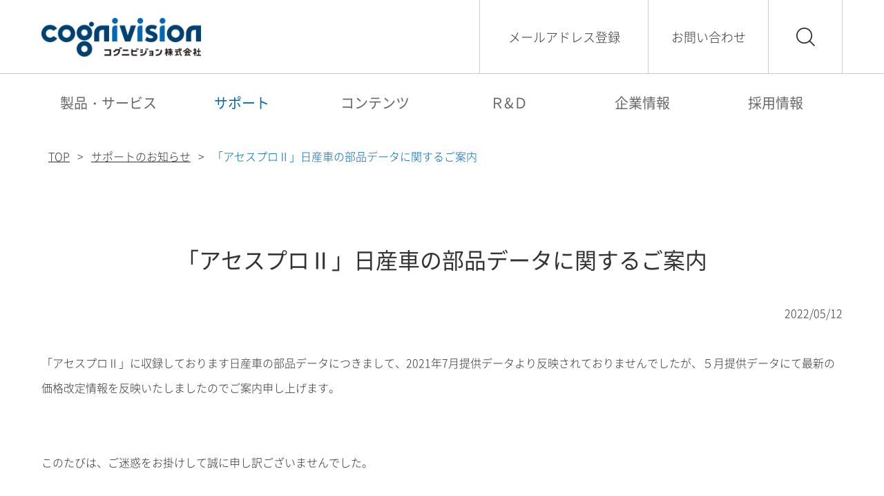

--- FILE ---
content_type: text/html
request_url: https://www.cognivision.jp/news/2022/post_174/
body_size: 10450
content:
<!DOCTYPE html>
<html lang="ja" dir="ltr">
<head prefix="og: http://ogp.me/ns# fb: http://ogp.me/ns/fb# article: http://ogp.me/ns/article#">
<!-- Global site tag (gtag.js) - Google Analytics -->
<!-- Google Tag Manager --> <script>(function(w,d,s,l,i){w[l]=w[l]||[];w[l].push({'gtm.start': new Date().getTime(),event:'gtm.js'});var f=d.getElementsByTagName(s)[0], j=d.createElement(s),dl=l!='dataLayer'?'&l='+l:'';j.async=true;j.src= 'https://www.googletagmanager.com/gtm.js?id='+i+dl;f.parentNode.insertBefore(j,f); })(window,document,'script','dataLayer','GTM-P7BX7L5');</script> <!-- End Google Tag Manager -->
<meta http-equiv="X-UA-Compatible" content="IE=edge">
<meta charset="utf-8">
<title>「アセスプロⅡ」日産車の部品データに関するご案内 | サポートのお知らせ | サポート | コグニビジョン</title>
<meta name="viewport" content="width=device-width,initial-scale=1">
<meta name="description" content="コグニビジョン株式会社からのお知らせを掲載しています。">
<meta name="keywords" content="コグニビジョン,事故車修理費見積りシステム,コグニセブン,アセスプロII,指数テーブル,フォトベース事故,修理,見積,車,バイク,板金,フォトベース">
<!-- [ OGP ] -->
<meta property="og:url" content="https://www.cognivision.jp/news/2022/post_174/">
<meta property="og:type" content="website">
<meta property="og:title" content="「アセスプロⅡ」日産車の部品データに関するご案内 | サポートのお知らせ | サポート | コグニビジョン">
<meta property="og:description" content="コグニビジョン株式会社からのお知らせを掲載しています。">
<meta property="og:site_name" content="事故車修理費見積りシステムのパイオニア-コグニビジョン株式会社">
<meta property="og:image" content="https://www.cognivision.jp/shared/assets/img/OGP.jpg">
<!-- /[ OGP ] -->
<meta name="format-detection" content="telephone=no">
<link rel="shortcut icon" type="image/vnd.microsoft.icon" href="../../../shared/assets/favicon.ico">
<!-- iOS Safari -->
<link rel="apple-touch-icon" sizes="192x192" href="../../../shared/assets/apple-touch-icon.png">
<!-- iOS Safari(old) / Android(some) -->
<link rel="apple-touch-icon-precomposed" href="../../../shared/assets/apple-touch-icon.png">
<link rel="stylesheet" href="../../../shared/assets/css/libs/libs.css">
<link rel="stylesheet" href="../../../shared/assets/css/common.css">
<link rel="preconnect" href="https://fonts.gstatic.com">
<link href="https://fonts.googleapis.com/css2?family=Roboto:wght@500;900&display=swap" rel="stylesheet">
</head>
<body class="">
<div class="l-wrapper" id="top">
<!-- Google Tag Manager (noscript) --> <noscript><iframe src="https://www.googletagmanager.com/ns.html?id=GTM-P7BX7L5" height="0" width="0" style="display:none;visibility:hidden"></iframe></noscript> <!-- End Google Tag Manager (noscript) -->
<!-- [ HEADER-AREA ] -->
<header class="l-header">
<div class="l-header-inner">
<div class="l-header-submenu">
<h1 class="l-header-logo"><a href="../../../">コグニビジョン</a></h1>
<ul class="l-header-subnav">
<li class="is-sp-hide"><a href="../../../newsletter/">メールアドレス登録</a></li>
<li class="is-sp-hide"><a href="../../../contact/">お問い合わせ</a></li>
<li><button class="js-search">検索</button></li>
<li class="is-pc-hide">
<button class="js-menu l-header-menu">
<span class="l-header-menu-icon"></span>
<span class="l-header-menu-icon"></span>
<span class="l-header-menu-icon"></span>
<span class="l-header-menu-text">メニュー</span>
</button>
</li>
</ul><!-- /.l-header-subnav -->
</div><!-- /.l-header-submenu -->
<nav class="l-header-nav">
<div class="l-header-nav-inner">
<ul class="mod-header-nav js-header-nav">
<li>
<a href="../../../product/cogniseven/" class="js-menu-btn">製品・サービス</a>
<ul>
<li><a href="../../../product/cogniseven/">コグニセブン</a></li>
<li><a href="../../../product/acespro/">アセスプロⅡ</a></li>
<li><a href="../../../product/photobase/">コグニフォトベース</a></li>
<li><a href="../../../product/photobasemobile/">コグニフォトベースモバイル</a></li>
<li><a href="../../../product/timetable/">指数テーブル</a></li>
<li><a href="../../../product/jirei/">導入事例紹介</a></li>
<li><a href="../../../product/trial/">無料体験版</a></li>
</ul>
</li>
<li class="is-active">
<a href="../../../support/" class="js-menu-btn">サポート</a>
<ul>
<li><a href="../../../support/">サポートTOP</a></li>
<li><a href="../../../support/news/">サポートのお知らせ</a></li>
<li><a href="../../../support/faq/">よくあるご質問</a></li>
<li><a href="../../../support/login_popup04/">緊急動作モード</a></li>
<li><a href="../../../support/grade/">車台番号によるグレード情報検索</a></li>
</ul>
</li>
<li>
<a href="../../../contents/" class="js-menu-btn">コンテンツ</a>
<ul>
<li><a href="../../../contents/">コンテンツご紹介</a></li>
<li><a href="../../../contents/ondemand/">コグニオンデマンド</a></li>
<li><a href="../../../contents/magazine/">コグニマガジン</a></li>
<li><a href="../../../contents/kikancogni/">季刊cognivision</a></li>
<li><a href="../../../contents/userkai/">コグニ会</a></li>
</ul>
</li>
<li>
<a href="../../../rd/" class="is-self">Ｒ&amp;Ｄ</a>
<ul>
<li><a href="../../../rd/">Ｒ&amp;Ｄ（研究開発）</a></li>
</ul>
</li>
<li>
<a href="../../../company/" class="js-menu-btn">企業情報</a>
<ul>
<li><a href="../../../company/">ご挨拶</a></li>
<li><a href="../../../company/principle/">経営理念</a></li>
<li><a href="../../../company/outline/">会社概要</a></li>
<li><a href="../../../company/history/">沿革</a></li>
<li><a href="../../../company/sdgs/">SDGsの取組み</a></li>
<li><a href="../../../company/healthcare/">健康企業宣言</a></li>
</ul>
</li>
<li>
<a href="../../../recruit/" target="_blank" class="js-menu-btn">採用情報</a>
<ul>
<li><a href="../../../recruit/" target="_blank">採用情報</a></li>
<li><a href="https://www.instagram.com/cognivision.info/" target="_blank">Instagram</a></li>
</ul>
</li>
</ul>
<p class="l-header-entry is-pc-hide"><a href="../../../newsletter/">メールアドレス登録</a></p><!-- /.l-header-entry -->
<p class="l-header-contact is-pc-hide"><a href="../../../contact/">お問い合わせ</a></p><!-- /.l-header-contact -->
</div><!-- /.l-header-nav-inner -->
</nav><!-- /.l-header-nav -->
<div class="mod-header-search">
<div class="mod-header-search-inner">
<form action="" method="GET" class="mod-header-search-form" id="js-search-form-header" data-result="/search/">
<input name="query" type="search" placeholder="サイト内検索" class="mod-header-search-input">
<button type="submit" class="mod-header-search-btn">検索</button>
</form><!-- /.mod-header-search-form -->
</div><!-- /.mod-header-search-inner -->
</div><!-- /.mod-header-search -->
</div><!-- /.l-header-inner -->
</header>
<!-- /[ HEADER-AREA ] -->
<div class="block-serial js-emergency-issue-link"></div><!-- /.block-serial -->
<div class="l-breadcrumbs">
<ol>
<li class="home"><a href="../../../">TOP</a></li>
<li><a href="../../../support/news/">サポートのお知らせ</a></li>
<li>「アセスプロⅡ」日産車の部品データに関するご案内</li>
</ol>
</div><!-- /.l-breadcrumbs -->
<!-- [[ CONTENT-AREA ]] -->
<div class="l-contents">
<main class="l-main">
<div class="block-entry block-entry-news">
<h1 class="mod-heading1">「アセスプロⅡ」日産車の部品データに関するご案内</h1>
<p class="mod-right"><time datetime="2022-05-12T10:29:23+09:00">2022/05/12</time></p>
<p>「アセスプロⅡ」に収録しております日産車の部品データにつきまして、2021年7月提供データより反映されておりませんでしたが、５月提供データにて最新の価格改定情報を反映いたしましたのでご案内申し上げます。</p>
<p><br />このたびは、ご迷惑をお掛けして誠に申し訳ございませんでした。</p>
<p>今後とも「アセスプロⅡ」をご活用くださいますようよろしくお願い申し上げます。</p>
</div><!-- /.block-entry -->
</main>
</div><!-- /.l-contents -->
<p class="l-contact-mail"><a href="../../../contact/">お問い合わせ</a></p><!-- .l-contact-mail -->
<!-- [ FOOTER-AREA ] -->
<footer class="l-footer">
<p class="l-footer-pagetop"><a href="#top">PAGE TOP</a></p>
<div class="l-footer-inner">
<div class="l-footer-column">
<p class="l-footer-btn"><a href="https://www.cognivision.jp/cognikai/" target="_blank">
<span>コグニビジョン製品をご利用のユーザー会</span>
<strong>コグニ会会員専用ページはこちら</strong>
</a></p>
<ul class="l-footer-list">
<li><img src="../../../shared/assets/img/common/logo.png" alt="コグニビジョン"></li>
<li><img src="../../../shared/assets/img/common/logo_normal.png" alt="Connecting Values, Connecting Futures. かつてない繋がりで、かつてない未来をつくる。"></li>
</ul>
</div><!-- .l-footer-column -->
<!--<p class="mod-pagetop"><a href="#top" data-scroll>ページTOPへ</a></p>-->
<div class="l-footer-column">
<nav class="l-footer-nav">
<ul class="mod-footer-nav">
<li><a href="../../../links/">関連リンク</a></li>
<li><a href="../../../terms/">サイト利用規約</a></li>
<li><a href="../../../cookie/">Cookie等の利用について</a></li>
<li><a href="../../../customer-harassment/">カスタマーハラスメントに対する<br>ガイドライン</a></li>
</ul>
</nav>
<p class="l-footer-privacy">
<a href="https://privacymark.jp/" target="_blank"><img src="../../../shared/assets/img/common/logo_privacy.png" alt=""></a>
<a href="../../../privacy/">個人情報保護方針</a></p>
<p class="mod-copyright"><small>Copyright  © Cognivision Inc.</small></p>
</div><!-- .l-footer-column -->
</div><!-- .l-footer-inner -->
</footer>
<!-- /[ FOOTER-AREA ] -->
</div><!-- /.l-wrapper -->
<!-- [ SCRIPTS ] -->
<script src="//ajax.googleapis.com/ajax/libs/jquery/3.3.1/jquery.min.js" ></script>
<script>window.jQuery || document.write('<script src="../../../shared/assets/js/libs/jquery.min.js"><\/script>');</script>
<script src="../../../shared/assets/js/libs/libs.js"></script>
<script src="../../../shared/assets/js/app.bundle.js"></script>
<!-- /[ SCRIPTS ] -->
</body>
</html>



--- FILE ---
content_type: text/css
request_url: https://www.cognivision.jp/shared/assets/css/common.css
body_size: 158909
content:
@charset 'UTF-8';
/*
#colors

@primary #33ccaa
@secondary #aa55cc
@primary-text #cccccc
*/

/* =====================================================
 * Base
 * ================================================== */

/*! normalize.css v3.0.0 | MIT License | git.io/normalize */

html {
	-ms-text-size-adjust: 100%;
	-webkit-text-size-adjust: 100%;
	font-family: sans-serif;
}

body {
	margin: 0;
}

article,
aside,
details,
figcaption,
figure,
footer,
header,
main,
menu,
nav,
section,
summary {
	display: block;
}

audio,
canvas,
progress,
video {
	display: inline-block;
	vertical-align: baseline;
}

audio:not([controls]) {
	display: none;
	height: 0;
}

[hidden],
template {
	display: none;
}

a {
	background-color: transparent;
}

a:active,
a:hover {
	outline: 0;
}

abbr[title] {
	border-bottom: 1px dotted;
}

b,
strong {
	font-family: 'NotoSansR';
}

dfn {
	font-style: italic;
}

h1 {
	margin: 0.67em 0;
	font-size: 2em;
}

mark {
	background: #ff0;
	color: #000;
}

small {
	font-size: 80%;
}

sub,
sup {
	position: relative;
	font-size: 75%;
	line-height: 0;
	vertical-align: baseline;
}

sup {
	top: -0.5em;
}

sub {
	bottom: -0.25em;
}

img {
	border: 0;
}

svg:not(:root) {
	overflow: hidden;
}

figure {
	margin: 1em 40px;
}

hr {
	box-sizing: content-box;
	height: 0;
}

pre {
	overflow: auto;
}

code,
kbd,
pre,
samp {
	font-family: monospace, monospace;
	font-size: 1em;
}

button,
input,
optgroup,
select,
textarea {
	margin: 0;
	color: inherit;
	font: inherit;
}

button {
	overflow: visible;
}

button,
select {
	text-transform: none;
}

button,
html input[type='button'],
input[type='reset'],
input[type='submit'] {
	cursor: pointer;
	-webkit-appearance: button;
}

button[disabled],
html input[disabled] {
	cursor: default;
}

button::-moz-focus-inner,
input::-moz-focus-inner {
	padding: 0;
	border: 0;
}

input {
	line-height: normal;
}

input[type='checkbox'],
input[type='radio'] {
	box-sizing: border-box;
	padding: 0;
}

input[type='number']::-webkit-inner-spin-button,
input[type='number']::-webkit-outer-spin-button {
	height: auto;
}

input[type='search'] {
	box-sizing: content-box;
	-webkit-appearance: textfield;
}

input[type='search']::-webkit-search-cancel-button,
input[type='search']::-webkit-search-decoration {
	-webkit-appearance: none;
}

fieldset {
	margin: 0 2px;
	padding: 0.35em 0.625em 0.75em;
	border: 1px solid #c0c0c0;
}

legend {
	padding: 0;
	border: 0;
}

textarea {
	overflow: auto;
}

optgroup {
	font-family: 'NotoSansR';
}

table {
	border-collapse: collapse;
	border-spacing: 0;
}

td,
th {
	padding: 0;
}

/* -----------------------------------------------------
 * Font
 * -------------------------------------------------- */

@font-face {
	font-family: 'NotoSansL';
  font-weight: 300;
  font-style: normal;
  src: url('/shared/assets/font/NotoSansJP-Subset-Light.woff2') format('woff2'), url('/shared/assets/font/NotoSansJP-Subset-Light.woff') format('woff');
}

@font-face {
	font-family: 'NotoSansR';
  font-weight: 400;
  font-style: normal;
  src: url('/shared/assets/font/NotoSansJP-Subset-Regular.woff2') format('woff2'), url('/shared/assets/font/NotoSansJP-Subset-Regular.woff') format('woff');
}

/*
#colors

@primary #33ccaa
@secondary #aa55cc
@primary-text #cccccc
*/

/* -----------------------------------------------------
 * Init
 * -------------------------------------------------- */

*,
*:before,
*:after {
	box-sizing: border-box;
	-webkit-font-feature-settings: 'palt';
	font-feature-settings: 'palt';
}

/* normalize overwrite */

html {
	position: relative;
	min-height: 100%;
	font-family: 'NotoSansL';
	font-size: 62.5%;
}

body {
	height: 100%;
	margin: 0;
	padding: 0;
	background: #fff;
	color: #333;
	font-size: 1.6rem;
	line-height: 1.22;
	-webkit-font-smoothing: subpixel-antialiased;
	-moz-osx-font-smoothing: unset;
}

a {
	color: #0c56a6;
	text-decoration: underline;
	transition: opacity 0.2s ease-in-out;
}

a:hover {
	opacity: 0.7;
	text-decoration: none;
}

a:hover {
	text-decoration: underline;
}

h1,
h2,
h3,
h4,
h5,
h6,
p,
dl,
dt,
dd,
ol,
ul,
li,
figure,
figcaption,
small {
	margin: 0;
	font-size: 100%;
	font-weight: normal;
}

h1,
h2,
h3,
h4,
h5,
h6 {
	line-height: 1.22;
}

img {
	vertical-align: bottom;
}

ul,
ol {
	list-style-type: none;
	padding: 0;
}

th {
	font-weight: normal;
	text-align: left;
}

/* =====================================================
 * Layout
 * ================================================== */

/*
#colors

@primary #33ccaa
@secondary #aa55cc
@primary-text #cccccc
*/

/*docs
---
title: .l-header
name: l-010
category: layout
---

```html
<header class="l-header">
<div class="l-header-inner">
<h1 class="l-header-logo"><a href="../../../">プロジェクト名</a></h1>

<button class="l-header-toggle">MENU</button>

<div class="l-header-menu">
<div class="l-header-menu-inner">
<nav class="l-header-nav">
<ul class="mod-header-nav">
<li><a href="DUMMY">ヘッダーナビ1</a></li>
<li><a href="DUMMY">ヘッダーナビ2</a></li>
<li><a href="DUMMY">ヘッダーナビ3</a></li>
<li><a href="DUMMY">ヘッダーナビ4</a></li>
<li><a href="DUMMY">ヘッダーナビ5</a></li>
<li><a href="DUMMY">ヘッダーナビ6</a></li>
<li><a href="DUMMY">ヘッダーナビ7</a></li>
<li><a href="DUMMY">ヘッダーナビ8</a></li>
</ul>
</nav><!-- /.l-header-nav -->
</div><!-- /.l-header-menu-inner -->
</div><!-- /.l-header-menu -->

</div><!-- /.l-header-inner -->
</header>
```
*/

.l-header {
	width: 100%;
}

.l-header-inner {
	position: relative;
}

.l-header-submenu {
	display: flex;
	justify-content: space-between;
	align-items: center;
	padding: 4.53125vw 17.96875vw 2.96875vw 4.6875vw;
}

.l-header-subnav {
	display: flex;
}

.l-header-subnav li:nth-child(1) {
	flex: 1 0 auto;
	width: 244px;
	font-size: 1.8rem;
}

.l-header-subnav li:nth-child(1) a {
	display: flex;
	flex: 1;
	justify-content: center;
	align-items: center;
}

.l-header-subnav li:nth-child(2) {
	flex: 1 0 auto;
	width: 174px;
	font-size: 1.8rem;
}

.l-header-subnav li:nth-child(2) a {
	display: flex;
	flex: 1;
	justify-content: center;
	align-items: center;
}

.l-header-subnav li:nth-child(3) {
	position: relative;
}

.l-header-subnav li:nth-child(3) button {
	outline: none;
	overflow: hidden;
	box-sizing: border-box;
	width: 6.875vw;
	height: 0;
	margin: 0;
	padding: 0;
	padding-top: 100%;
	border: 0;
	border-radius: 0;
	background: none transparent;
	background: url(../img/common/ico_search_01_sp.png) no-repeat 50% 50%, url(../img/common/ico_close_01.png) no-repeat 50% 50%;
	background-size: contain, 0 0;
	color: inherit;
	font-size: inherit;
	vertical-align: middle;
	white-space: nowrap;
	text-indent: 200%;
	appearance: none;
	-moz-appearance: none;
	-webkit-appearance: none;
}

.l-header-subnav li:nth-child(3) button::-ms-clear {
	display: none;
}

.l-header-subnav li:nth-child(3) button::-ms-reveal {
	display: none;
}

.l-header-subnav li:nth-child(3) button::-ms-expand {
	display: none;
}

.is-search-open .l-header-subnav li:nth-child(3) button {
	background-size: 0 0, 5.3125vw auto;
}

.l-header-subnav li:nth-child(3):after {
	content: '';
	position: absolute;
	bottom: -4.53125vw;
	left: 50%;
	width: 0;
	height: 0;
	border-width: 0 2.1875vw 2.03125vw 2.1875vw;
	border-style: solid;
	border-color: transparent transparent #e6e6e6 transparent;
	opacity: 0;
	-webkit-transform: translateX(-50%);
	transform: translateX(-50%);
}

.is-search-open .l-header-subnav li:nth-child(3):after {
	opacity: 1;
}

.l-header-subnav li:nth-child(4) {
	position: absolute;
	z-index: 100;
	top: 5.3125vw;
	right: 5.78125vw;
	align-items: center;
	height: 7.03125vw;
}

.is-menu-open .l-header-subnav li:nth-child(4) {
	position: fixed;
}

.l-header-subnav li a {
	display: block;
	color: #333;
	text-decoration: none;
}

.l-header-logo a {
	display: block;
	overflow: hidden;
	width: 40vw;
	height: 0;
	padding-top: 9.6875vw;
	background: url(../img/common/logo.png) no-repeat 50% 50%;
	background-size: contain;
	white-space: nowrap;
	text-indent: 200%;
}

.l-header-menu {
	position: relative;
	box-sizing: border-box;
	width: 7.03125vw;
	height: 5.3125vw;
	margin: 0;
	padding: 0;
	border: 0;
	border-radius: 0;
	background: none transparent;
	color: inherit;
	font-size: inherit;
	vertical-align: middle;
	appearance: none;
	-moz-appearance: none;
	-webkit-appearance: none;
}

.l-header-menu::-ms-clear {
	display: none;
}

.l-header-menu::-ms-reveal {
	display: none;
}

.l-header-menu::-ms-expand {
	display: none;
}

.l-header-menu-icon {
	display: block;
	position: absolute;
	left: 50%;
	width: 100%;
	height: 0.625vw;
	background: #666;
	transition: all 0.3s ease-in-out;
}

.l-header-menu-icon:nth-child(1) {
	top: 0;
	-webkit-transform: translateX(-50%);
	transform: translateX(-50%);
}

.is-menu-open .l-header-menu-icon:nth-child(1) {
	top: 50%;
	-webkit-transform: translate(-50%, -50%) rotate(45deg);
	transform: translate(-50%, -50%) rotate(45deg);
}

.l-header-menu-icon:nth-child(2) {
	top: 50%;
	-webkit-transform: translate(-50%, -50%);
	transform: translate(-50%, -50%);
}

.is-menu-open .l-header-menu-icon:nth-child(2) {
	opacity: 0;
}

.l-header-menu-icon:nth-child(3) {
	bottom: 0;
	-webkit-transform: translateX(-50%);
	transform: translateX(-50%);
}

.is-menu-open .l-header-menu-icon:nth-child(3) {
	top: 50%;
	bottom: auto;
	-webkit-transform: translate(-50%, -50%) rotate(-45deg);
	transform: translate(-50%, -50%) rotate(-45deg);
}

.l-header-menu-text {
	display: block;
	overflow: hidden;
	width: 100%;
	height: 0;
	white-space: nowrap;
	text-indent: 200%;
}

.l-header-nav {
	visibility: hidden;
	position: absolute;
	z-index: 10;
	top: 0;
	left: 0;
	width: 100%;
	height: 100vh;
	background: rgba(0, 0, 0, 0.5);
	opacity: 0;
	-webkit-backface-visibility: hidden;
	backface-visibility: hidden;
}

.is-menu-open .l-header-nav {
	visibility: visible;
	opacity: 1;
}

.l-header-nav-inner {
	position: relative;
	overflow-y: scroll;
	width: calc(100vw - 9.355vw);
	height: 100vh;
	padding: 17.8125vw 4.6875vw 17.8125vw 7.8125vw;
	background: #fff;
	transition: -webkit-transform 0.3s ease-in-out;
	transition: transform 0.3s ease-in-out;
	transition: transform 0.3s ease-in-out, -webkit-transform 0.3s ease-in-out;
	-webkit-transform: translateX(100vw);
	transform: translateX(100vw);
	-webkit-overflow-scrolling: touch;
}

.is-menu-open .l-header-nav-inner {
	transition: -webkit-transform 0.3s ease-in-out;
	transition: transform 0.3s ease-in-out;
	transition: transform 0.3s ease-in-out, -webkit-transform 0.3s ease-in-out;
	-webkit-transform: translateX(9.355vw);
	transform: translateX(9.355vw);
}

.l-header-links {
	margin: 5.9375vw 0 0;
	padding: 0 3.59375vw;
	font-size: 3.4375vw;
	letter-spacing: 0.2em;
}

.l-header-links li {
	margin: 3.75vw 0 0;
}

.l-header-links a {
	display: block;
	padding: 0 0 0 5.625vw;
	background: url(../img/common/ico_arrow_05.png) no-repeat 0 50%;
	background-size: 4.0625vw auto;
	color: #333;
	text-decoration: none;
}

.l-header-entry {
	margin: 6.25vw 1.5625vw 0;
}

.l-header-contact {
	margin: 3.125vw 1.5625vw 8.75vw;
}

.l-header-entry,
.l-header-contact {
	font-size: 3.75vw;
	text-align: center;
}

.l-header-entry a,
.l-header-contact a {
	display: block;
	position: relative;
	padding: 3.125vw 5.625vw 3.125vw 3.125vw;
	border-radius: 0.78125vw;
	background: #004575;
	color: #fff;
	text-decoration: none;
}

.l-header-entry a:after,
.l-header-contact a:after {
	content: '';
	position: absolute;
	top: 50%;
	right: 13.125vw;
	width: 1.875vw;
	height: 3.125vw;
	background: url(../img/common/ico_arrow_02.png) no-repeat 50% 50%;
	background-size: contain;
	-webkit-transform: translateY(-50%);
	transform: translateY(-50%);
}

.mod-header-nav {
	border-top: 0.3125vw solid #ccc;
	font-size: 4.375vw;
}

.mod-header-nav a {
	display: block;
	position: relative;
	padding: 6.09375vw 4.6875vw;
	color: #666;
	text-align: left;
	text-decoration: none;
	-webkit-tap-highlight-color: rgba(0, 0, 0, 0);
}

.mod-header-nav a:before {
	content: '';
	position: absolute;
	top: 50%;
	right: 6.25vw;
	width: 3.4375vw;
	height: 0.3125vw;
	background: #101010;
	transition: -webkit-transform 0.3s ease-in-out;
	transition: transform 0.3s ease-in-out;
	transition: transform 0.3s ease-in-out, -webkit-transform 0.3s ease-in-out;
	-webkit-transform: translateY(-50%) rotate(90deg);
	transform: translateY(-50%) rotate(90deg);
}

.mod-header-nav li {
	position: relative;
	flex: 1;
	border-bottom: 0.3125vw solid #ccc;
}

.mod-header-nav li.is-active ul {
	background: #0a4a97;
}

.mod-header-nav li ul {
	overflow: hidden;
	max-height: 0;
	font-size: 1.6rem;
	transition: max-height 0.3s ease-in-out;
}

.mod-header-nav li li {
	border-top: 0.3125vw solid #ccc;
	border-bottom: none;
}

.mod-header-nav li li a {
	padding: 6.09375vw 4.6875vw 6.09375vw 6.09375vw;
	background: #f2f4f7;
}

.mod-header-nav li li a:before {
	display: none;
}

.mod-header-nav li li a:after {
	right: 6.875vw;
	width: 1.875vw;
	height: 3.125vw;
	background: url(../img/common/ico_arrow_01.png) no-repeat 50% 50%;
	background-size: contain;
}

.mod-header-search {
	position: absolute;
	z-index: 10;
	top: 100%;
	left: 0;
	overflow: hidden;
	width: 100%;
	max-height: 0;
	background: #e6e6e6;
	transition: max-height 0.3s ease-in-out;
}

.is-search-open .mod-header-search {
	max-height: 1000px;
}

.mod-header-search-inner {
	display: flex;
	align-items: center;
	padding: 4.6875vw;
}

.mod-header-search-form {
	position: relative;
	flex: 1;
}

.mod-header-search-input {
	box-sizing: border-box;
	box-sizing: border-box !important;
	width: 100%;
	margin: 0;
	padding: 0;
	padding: 3.4375vw 11.25vw 3.4375vw 3.90625vw;
	border: 0;
	border-radius: 0;
	border-radius: 0.78125vw;
	background: none transparent;
	background: #fff;
	color: inherit;
	color: #333;
	font-size: inherit;
	font-size: 4.0625vw;
	vertical-align: middle;
	appearance: none;
	-moz-appearance: none;
	-webkit-appearance: none;
}

.mod-header-search-input::-ms-clear {
	display: none;
}

.mod-header-search-input::-ms-reveal {
	display: none;
}

.mod-header-search-input::-ms-expand {
	display: none;
}

.mod-header-search-input:-moz-placeholder-shown {
	color: rgba(0, 0, 0, 0.5);
}

.mod-header-search-input:-ms-input-placeholder {
	color: rgba(0, 0, 0, 0.5);
}

.mod-header-search-input:placeholder-shown {
	color: rgba(0, 0, 0, 0.5);
}

.mod-header-search-input::-webkit-input-placeholder {
	color: rgba(0, 0, 0, 0.5);
}

.mod-header-search-input:-moz-placeholder {
	opacity: 1;
	color: rgba(0, 0, 0, 0.5);
}

.mod-header-search-input::-moz-placeholder {
	opacity: 1;
	color: rgba(0, 0, 0, 0.5);
}

.mod-header-search-input:-ms-input-placeholder {
	color: rgba(0, 0, 0, 0.5);
}

.mod-header-search-btn {
	position: absolute;
	top: 50%;
	right: 0;
	overflow: hidden;
	box-sizing: border-box;
	width: 11.25vw;
	height: 0;
	margin: 0;
	padding: 0;
	padding-top: 10.9375vw;
	border: 0;
	border-radius: 0;
	background: none transparent;
	background: url(../img/common/ico_search_02.png) no-repeat 50% 50%;
	background-size: 4.53125vw auto;
	color: inherit;
	font-size: inherit;
	vertical-align: middle;
	white-space: nowrap;
	text-indent: 200%;
	-webkit-transform: translateY(-50%);
	transform: translateY(-50%);
	appearance: none;
	-moz-appearance: none;
	-webkit-appearance: none;
}

.mod-header-search-btn::-ms-clear {
	display: none;
}

.mod-header-search-btn::-ms-reveal {
	display: none;
}

.mod-header-search-btn::-ms-expand {
	display: none;
}

/*
#colors

@primary #33ccaa
@secondary #aa55cc
@primary-text #cccccc
*/

/*docs
---
title: .l-footer
name: l-footer
category: layout
---

```html
<footer class="l-footer">
<div class="l-constrained">
<nav class="l-footer-nav">
<ul class="mod-footer-nav">
<li><a href="DUMMY">フッターーナビ</a></li>
<li><a href="DUMMY">フッターーナビ</a></li>
<li><a href="DUMMY">フッターーナビ</a></li>
<li><a href="DUMMY">フッターーナビ</a></li>
</ul>
</nav>
<p lang="en" class="mod-copyright">Copyright © DUMMY All rights Reserved.</p>
</div><!-- l-constrained -->
</footer>
```
*/

.l-footer {
	position: relative;
	margin: 15.625vw 0 0;
	padding: 9.53125vw 0 7.65625vw;
	border-top: 0.3125vw solid #ccc;
}

.l-contact-mail + .l-footer {
	margin: 0;
  /*border-top: none;*/;
}

.l-footer-pagetop {
	display: flex;
	position: fixed;
	z-index: 2;
	right: 3.125vw;
	bottom: 3.125vw;
	justify-content: flex-end;
	align-items: flex-end;
	width: 14.0625vw;
	height: 14.0625vw;
	opacity: 0;
	transition: all 0.3s ease-in-out 0s;
}

.is-pagetop-active .l-footer-pagetop {
	opacity: 1;
}

.l-footer-pagetop a {
	overflow: hidden;
	width: 100%;
	height: 0;
	padding-top: 100%;
	background: url(../img/common/ico_pagetop_01_sp.png) no-repeat 50% 50%;
	background-size: contain;
	white-space: nowrap;
	text-indent: 200%;
}

.l-footer-pagetop {
	display: flex;
	position: fixed;
	z-index: 2;
	right: 3.125vw;
	bottom: 3.125vw;
	justify-content: flex-end;
	align-items: flex-end;
	width: 14.0625vw;
	height: 14.0625vw;
	opacity: 0;
	transition: all 0.3s ease-in-out 0s;
}

.is-pagetop-active .l-footer-pagetop {
	opacity: 1;
}

.l-footer-pagetop a {
	overflow: hidden;
	width: 100%;
	height: 0;
	padding-top: 100%;
	background: url(../img/common/ico_pagetop_01_sp.png) no-repeat 50% 50%;
	background-size: contain;
	white-space: nowrap;
	text-indent: 200%;
}

.l-footer-trial {
	display: flex;
	position: fixed;
	z-index: 2;
	bottom: -3.125vw;
	left: 4.6875vw;
	justify-content: flex-end;
	align-items: flex-end;
	width: 90.625vw;
	height: 14.0625vw;
	transition: all 0.3s ease-in-out 0s;
}

.is-pagetop-active .l-footer-trial {
	opacity: 1;
}

.l-footer-trial a {
	overflow: hidden;
	width: 100%;
	height: 0;
	padding-top: 17.1875vw;
	background: url(../img/common/btn_trial_01_sp.png) no-repeat 50% 50%;
	background-size: contain;
	white-space: nowrap;
	text-indent: 200%;
}

.l-footer-trial a:hover {
	opacity: 1;
}

.l-footer-column:nth-child(1) {
	padding: 0 9.375vw;
}

.l-footer-btn a {
	display: block;
	position: relative;
	padding: 4.6875vw 10vw 4.0625vw;
	border-radius: 1.5625vw;
	background: #004575;
	color: #fff;
	text-align: left;
	text-decoration: none;
}

.l-footer-btn a:after {
	content: '';
	position: absolute;
	top: 50%;
	right: 8.125vw;
	width: 1.875vw;
	height: 3.125vw;
	background: url(../img/common/ico_arrow_03.png) no-repeat 50% 50%;
	background-size: contain;
	-webkit-transform: translateY(-50%);
	transform: translateY(-50%);
}

.l-footer-btn a span {
	display: block;
	margin: 0 0 1.25vw;
	font-size: 3.125vw;
}

.l-footer-btn a strong {
	font-size: 4.375vw;
}

.l-footer-list {
	display: flex;
	justify-content: space-between;
	align-items: center;
	margin: 7.5vw 3.125vw 0;
}

.l-footer-list li:nth-child(1) {
	width: 34.6875vw;
}

.l-footer-list li:nth-child(2) {
	width: 34.6875vw;
}

.l-footer-list li img {
	width: 100%;
	height: auto;
}

.l-footer-privacy {
	display: flex;
	justify-content: center;
	align-items: center;
	margin: 0;
	padding: 9.375vw 0 0;
}

.l-footer-privacy img {
	width: 11.09375vw;
	height: auto;
}

.l-footer-privacy a {
	margin: 0 0 0 2.03125vw;
	color: #0a2e8f;
	font-size: 3.75vw;
	text-decoration: none;
}

.mod-footer-nav {
	margin: 10.625vw 0 0;
	border-top: 0.3125vw solid #ccc;
	font-size: 4.375vw;
}

.mod-footer-nav li {
	border-bottom: 0.3125vw solid #ccc;
}

.mod-footer-nav a {
	display: block;
	position: relative;
	padding: 3.4375vw 4.375vw;
	color: #333;
	font-family: 'NotoSansR';
	text-decoration: none;
}

.mod-footer-nav a:after {
	content: '';
	position: absolute;
	top: 50%;
	right: 4.6875vw;
	width: 1.875vw;
	height: 3.125vw;
	background: url(../img/common/ico_arrow_01.png) no-repeat 50% 50%;
	background-size: contain;
	-webkit-transform: translateY(-50%);
	transform: translateY(-50%);
}

.mod-copyright {
	margin: 2.96875vw 0 0;
	font-size: 3.125vw;
	text-align: center;
}

.mod-copyright small {
	font-family: 'NotoSansR';
}

.grecaptcha-badge {
	bottom: 100px !important;
}

/*
#colors

@primary #33ccaa
@secondary #aa55cc
@primary-text #cccccc
*/

/*docs
---
title: .l-contact-tel
name: l-contact-tel
category: layout
---

```html
<section class="l-contact-tel">
<h2 class="l-contact-tel-title">お電話でのお問い合わせ</h2>
<p class="l-contact-tel-lead">お電話でサポートいたします</p>

<div class="l-contact-tel-inner">
<ul class="l-contact-tel-lists">
<li class="l-contact-tel-list">
<h3 class="l-contact-tel-title2">カタログ・無料体験版のご請求、導入前のお問い合わせ</h3>
<p class="l-contact-tel-department">コグニビジョン株式会社【営業部】</p>
<p class="l-contact-tel-tel"><a href="tel:0353511901">03-5351-1901</a></p>
<p class="l-contact-tel-note">受付時間：9：00 - 17：00<br>
※土日・祝日・当社指定休業日を除く</p>
</li><!-- .l-contact-tel-list -->

<li class="l-contact-tel-list">
<h3 class="l-contact-tel-title2">製品の使い方に関するお問い合わせ（通話料無料）</h3>
<p class="l-contact-tel-department">頼れる電話サポート「コグニサポート」</p>
<p class="l-contact-tel-tel"><a href="tel:0120977666">0120-977-666</a></p>
<p class="l-contact-tel-note">受付時間：9：00 - 17：00<br>
※土日・祝日・当社指定休業日を除く</p>
</li><!-- .l-contact-tel-list -->
</ul><!-- .l-contact-tel-lists -->
</div><!-- .l-contact-tel-inner -->
</section><!-- .l-contact-tel -->

```
*/

.l-contact-tel {
	position: relative;
	margin: 25.3125vw 0 0;
	padding: 10.9375vw 4.6875vw 0;
	background: #0068b7;
	color: #fff;
	text-align: center;
}

.l-contact-tel:before {
	content: '';
	position: absolute;
	z-index: 0;
	top: -9.375vw;
	left: 50%;
	width: 25vw;
	height: 25vw;
	border-radius: 50%;
	background: #0068b7 url(../img/common/ico_tel_01.png) no-repeat 50% 50%;
	background-size: 10.15625vw auto;
	-webkit-transform: translateX(-50%);
	transform: translateX(-50%);
}

.l-contact-tel-title {
	position: relative;
	z-index: 1;
	font-size: 5.625vw;
}

.l-contact-tel-lead {
	margin: 0.625vw 0 0;
	font-size: 3.125vw;
}

.l-contact-tel-lists {
	margin: 8.59375vw 0 0;
	line-height: 1.39;
	text-align: center;
}

.l-contact-tel-list {
	flex: 1;
	padding: 8.75vw 0 9.0625vw;
	border-top: 0.3125vw solid #fff;
}

.l-contact-tel-title2 {
	font-size: 4.375vw;
	line-height: 1.39;
}

.l-contact-tel-department {
	width: 57.5vw;
	margin: 3.90625vw auto 0;
	padding: 1.25vw 0;
	border: 0.3125vw solid #80b4db;
	font-size: 3.125vw;
	letter-spacing: -0.06em;
}

.l-contact-tel-tel {
	margin: 0.625vw 0 0;
	font-size: 7.5vw;
}

.l-contact-tel-tel a {
	display: block;
	color: #fff;
	text-decoration: none;
}

.l-contact-tel-note {
	width: 59.0625vw;
	margin: 1.25vw auto 0;
	padding: 0 4.375vw;
	background: url(../img/common/bg_contact_tel_01.png) no-repeat 0 50%, url(../img/common/bg_contact_tel_02.png) no-repeat 100% 50%;
	background-size: auto 8.59375vw;
	font-size: 3.125vw;
	line-height: 1.45;
	text-align: left;
	letter-spacing: -0.06em;
}

/*
#colors

@primary #33ccaa
@secondary #aa55cc
@primary-text #cccccc
*/

/*docs
---
title: .l-contact-mail
name: l-contact-mail
category: layout
---

```html
<p class="l-contact-mail"><a href="{{ dataProject.map.contact }}">メールでのお問い合わせ</a></p><!-- .l-contact-mail -->
```
*/

.l-contact-mail {
	margin: 10.3125vw 0 0 0;
	font-size: 4.375vw;
	text-align: center;
}

.l-contact-mail a {
	display: block;
	padding: 7.5vw 0 6.25vw;
	background: #004575;
	color: #fff;
	text-decoration: none;
}

.l-contact-mail a:before {
	content: '';
	display: block;
	width: 14.375vw;
	height: 8.125vw;
	margin: 0 auto 2.5vw;
	background: url(../img/common/ico_mail_01.png) no-repeat 50% 50%;
	background-size: contain;
}

/*
#colors

@primary #33ccaa
@secondary #aa55cc
@primary-text #cccccc
*/

.l-main {
	padding: 8.125vw 4.6875vw 0;
}

.page-home .l-main {
	padding: 0 4.6875vw;
}

.l-wrapper {
	display: flex;
	overflow-x: hidden;
	flex-direction: column;
	min-height: 100vh;
}

.is-menu-open .l-wrapper {
	position: fixed;
	width: 100%;
}

.l-contents {
	position: relative;
	z-index: 0;
	overflow: hidden;
	flex-grow: 1;
	min-width: 320px;
	background-color: #fff;
}

/*
#colors

@primary #33ccaa
@secondary #aa55cc
@primary-text #cccccc
*/

/*docs
---
title: .l-heading
name: l-010
category: layout
---

```html
<div class="l-heading">
<div class="l-heading-inner">
<h1 class="l-heading-title">タイトル</h1>
<p class="l-heading-text">サブタイトル</p>
</div>
</div><!-- /.l-heading -->

```
*/

.l-heading {
	padding: 11.875vw 4.6875vw 10.9375vw;
	background: url(../img/common/bg_blue_01.png) repeat 50% 50%;
	background-size: 266.25vw auto;
	color: #fff;
}

.l-heading-faq {
	background-image: url(../img/common/bg_blue_faq.png);
}

.l-heading-title {
	font-size: 6.5625vw;
}

.l-heading-text {
	margin: 2.5vw 0 0;
	font-size: 3.125vw;
	line-height: 1.8;
}

/*
#colors

@primary #33ccaa
@secondary #aa55cc
@primary-text #cccccc
*/

/*docs
---
title: .l-breadcrumbs
name: l-010
category: layout
---

```html
<div class="l-breadcrumbs">
<ol>
<li class="home"><a href="../../../">TOP</a></li>
<li><a href="../../../contents/">コンテンツ</a></li>
<li>タイトル</li>
</ol>
</div><!-- /.l-breadcrumbs -->
```
*/

.l-breadcrumbs {
	padding: 3.90625vw 4.6875vw 0vw;
	font-size: 3.4375vw;
	line-height: 1.5;
}

.l-header + .l-breadcrumbs {
	border-top: 0.3125vw solid #ccc;
}

.l-breadcrumbs ol {
	display: flex;
	flex-wrap: wrap;
}

.l-breadcrumbs li:not(:last-child):after {
	content: '>';
	display: inline-block;
	margin: 0 2.34375vw;
}

.l-breadcrumbs li:last-child {
	color: #0068b7;
}

.l-breadcrumbs a {
	color: #333;
}

/* =====================================================
 * Module
 * ================================================== */

/*
#colors

@primary #33ccaa
@secondary #aa55cc
@primary-text #cccccc
*/

/*docs
---
title: テキスト寄せ
name: util-010
category: utilities
---

```html
<p class="mod-left">.mod-left</p>
<p class="mod-center">.mod-center</p>
<p class="mod-right">.mod-right</p>
```
*/

.mod-left {
	text-align: left !important;
}

.mod-center {
	text-align: center !important;
}

.mod-right {
	text-align: right !important;
}

.mod-flex-left {
	justify-content: flex-start !important;
}

.mod-flex-center {
	justify-content: center !important;
}

.mod-flex-right {
	justify-content: flex-end !important;
}

/*docs
---
title: 色
name: util-020
category: utilities
---

```html
<p class="mod-p mod-color-red">mod-color-red</p>
<p class="mod-p mod-color-orange">mod-color-orange</p>
```
*/

.mod-color-red {
	color: #e60047;
}

.mod-color-orange {
	color: #ee9f2d;
}

/*docs
---
title: メディア表示
name: util-030
category: utilities
---

```html
<div class="is-pc-hide">PC非表示（指定がなければSP表示）</div>
<div class="is-pc-show">PCでは必ず表示（指定がなければSP表示）</div>
<div class="is-sp-show">SPでは必ず表示（指定がなければPC表示）</div>
<div class="is-sp-hide">SP非表示（指定がなければPC表示）</div>
<p>テキストテキストテキスト。<br class="is-br-sp-show">SPでは改行が入る。</p>
<p>テキストテキストテキスト。<br class="is-br-pc-show">PCでは改行が入る。</p>
```
*/

.is-br-sp-show {
	display: none;
}

.is-br-pc-show {
	display: none;
}

/*docs
---
title: JSメディアチェック用
name: util-040
category: utilities
---
SP表示チェック。
- jQueryのis(':visible')を利用することで、JSとCSSの同期が取れる。
- SP時に display: block; となる。

```html
<div class="check-media">SP時 display: block;</div>
```
*/

.check-media {
	display: block;
}

/*docs
---
title: IME
name: util-050
category: utilities
---
*/

.mod-ime-disabled {
	ime-mode: disabled;
}

/*docs
---
title: XXなし
name: util-060
category: utilities
---
*/

.mod-border-none {
	border: none !important;
}

.mod-pt-none {
	padding-top: 0 !important;
}

.mod-pb-none {
	padding-bottom: 0 !important;
}

.mod-pl-none {
	padding-left: 0 !important;
}

.mod-pr-none {
	padding-right: 0 !important;
}

.mod-mt-none {
	margin-top: 0 !important;
}

.mod-indent-none {
	padding-left: 0 !important;
	text-indent: 0 !important;
}

/*
#colors

@primary #33ccaa
@secondary #aa55cc
@primary-text #cccccc
*/

/*docs
---
title: .mod-heading
name: typo-010
category: typography
---

```html
<h2 class="mod-heading1">h2:このダミーテキストは自由に改変することができます</h2>
<h3 class="mod-heading2">h3：タイトル</h3>
<h3 class="mod-heading2 mod-left">h3：タイトル</h3>
<h4 class="mod-heading3">h4：サブコンテンツタイトル</h4>
<h3 class="mod-heading3 mod-heading3-orange">遅刻や欠勤が多い、ミスを連発する……不調な人は何らかのサインを出している</h3>
<h3 class="mod-magazine-heading">バックナンバー</h3>
```
*/

.mod-heading1 {
	margin: 11.71875vw 0 7.5vw;
	font-family: 'NotoSansR';
	font-size: 5.625vw;
	line-height: 1.47;
}

.mod-heading1:first-child {
	margin-top: 0;
}

.mod-heading1 + .mod-grid {
	margin-top: -0.3125vw;
}

.mod-heading1 + .mod-btn-group {
	margin-top: -2.34375vw !important;
}

.mod-heading2 {
	margin: 11.71875vw 0 7.5vw;
	font-family: 'NotoSansR';
	font-size: 4.375vw;
	line-height: 1.64;
	text-align: center;
}

.mod-heading2:first-child {
	margin-top: 0;
}

.mod-heading2 + .mod-grid {
	margin-top: -0.3125vw;
}

.mod-heading2 + .mod-tbl {
	margin-top: -2.34375vw;
}

.mod-heading3 {
	margin: 11.71875vw 0 7.5vw;
	padding: 0 0 0 3.125vw;
	border-left: 1.25vw solid #b2b2b2;
	font-size: 4.375vw;
	line-height: 1.5;
}

.mod-heading3:first-child {
	margin-top: 0;
}

.mod-heading3 + .mod-grid {
	margin-top: -0.3125vw;
}

.mod-heading3-orange {
	border-color: #ee9f2d;
	color: #ee9f2d;
}

.mod-top-heading {
	margin: 0 0 7.65625vw;
	color: #666;
	font-family: 'NotoSansR';
	font-size: 7.1875vw;
	text-align: center;
}

.mod-magazine-heading {
	margin: 14.21875vw 0 0;
	color: #666;
	font-family: 'NotoSansR';
	font-size: 6.5625vw;
	text-align: center;
}

/*docs
---
title: .mod-p
name: typo-020
category: typography
---

```html
<p class="mod-p">弊社は1974年、損害保険会社等の出資により設立され、ドイツで開発された事故車修理費を迅速かつ正確に算出する「アウダテックスシステム」を参考に、日本の環境に合わせて独自の「事故車修理費見積りシステム」を構築・ご提供してまいりました。</p>
```
*/

.mod-p {
	margin: 7.5vw 0 0;
	font-size: 4.0625vw;
	line-height: 1.76;
}

.mod-p:first-child {
	margin-top: 0;
}

/*docs
---
title: .mod-ul
name: typo-030
category: typography
---

```html
<ul class="mod-ul">
<li>リスト（複数行になる場合■□□□□□□□■□□□□□□□■□□□□□□□■□□□□□□□■□□□□□□□。</li>
<li>リスト</li>
<li>リスト</li>
</ul>
```
*/

.mod-ul {
	margin: 1.37em 0 0;
	font-size: 3.75vw;
	line-height: 1.45;
}

.mod-ul:first-child {
	margin-top: 0;
}

.mod-ul > li {
	margin: 2.8125vw 0 0;
	padding-left: 1em;
	font-family: 'NotoSansR';
	text-indent: -1em;
}

.mod-ul > li:first-child {
	margin-top: 0;
}

.mod-ul > li:before {
	content: '・';
	display: inline-block;
	width: 1em;
	text-align: center;
	text-indent: 0;
}

/*docs
---
title: .mod-ol
name: typo-040
category: typography
---

```html
<ol class="mod-ol">
<li>リスト（複数行になる場合■□□□□□□□■□□□□□□□■□□□□□□□■□□□□□□□■□□□□□□□。</li>
<li>リスト</li>
<li>リスト</li>
</ol>
```
*/

.mod-ol {
	margin: 1.37em 0 0;
	font-size: 3.75vw;
	line-height: 1.45;
}

.mod-ol:first-child {
	margin-top: 0;
}

.mod-ol > li {
	list-style: decimal inside;
	margin: 2.8125vw 0 0;
	padding-left: 1.5em;
	font-family: 'NotoSansR';
	text-indent: -1.5em;
}

/*docs
---
title: .mod-anchor
name: typo-040
category: typography
---

```html
<div class="mod-anchor">
<ul>
<li><a href="#heading">heading</a></li>
<li><a href="#list">list</a></li>
<li><a href="#link">link/btn</a></li>
<li><a href="#grid">grid</a></li>
<li><a href="#table">table</a></li>
<li><a href="#form">form</a></li>
</ul>
</div><!-- /.mod-anchor -->
```
*/

.mod-anchor {
	margin: 7.5vw 0 0;
	padding: 2.1875vw 3.125vw 5.78125vw;
	background: #f2f4f7;
	font-size: 4.0625vw;
}

.mod-anchor ul {
	display: flex;
	flex-wrap: wrap;
}

.mod-anchor li {
	margin: 3.4375vw 3.125vw 0;
}

.mod-anchor a {
	display: inline-block;
	padding: 0 5.625vw 0 0;
	background: url(../img/common/ico_anchor_01.png) no-repeat 100% 50%;
	background-size: 4.375vw auto;
	color: #333;
	text-decoration: none;
}

/*docs
---
title: .mod-tab-link
name: typo-040
category: typography
---

```html
<div class="mod-tab-link">
<ul>
<li><a href="DUMMY" class="is-active">タブ切替リンク</a></li>
<li><a href="DUMMY">タブ切替リンク</a></li>
<li><a href="DUMMY">タブ切替リンク</a></li>
</ul>
</div><!-- /.mod-tab-link -->
```
*/

.mod-tab-link {
	position: relative;
	margin: 9.6875vw -4.6875vw 0;
	font-size: 4.0625vw;
}

.mod-tab-link:first-child {
	margin-top: 0;
}

.mod-tab-link + .mod-tab-link {
	margin-top: 0;
}

.mod-tab-link-gray {
	background: #f2f4f7;
}

.mod-tab-link-gray:before {
	content: '';
	display: none;
	position: absolute;
	z-index: 0;
	top: 0;
	left: 50%;
	width: 200%;
	height: 100%;
	background: #f2f4f7;
	-webkit-transform: translateX(-50%);
	transform: translateX(-50%);
}

.mod-tab-link-line {
	content: '';
	display: none;
	position: absolute;
	left: 50%;
	width: 200%;
	border-top: 0.3125vw solid #ccc;
	-webkit-transform: translateX(-50%);
	transform: translateX(-50%);
}

.mod-tab-link:after {
	content: '';
	display: none;
	position: absolute;
	bottom: 0;
	left: 50%;
	width: 200%;
	border-top: 0.3125vw solid #ccc;
	-webkit-transform: translateX(-50%);
	transform: translateX(-50%);
}

.mod-tab-link ul {
	display: flex;
	width: -webkit-max-content;
	width: -moz-max-content;
	width: max-content;
	padding: 0 0 0 4.6875vw;
}

.mod-tab-link li:not(:first-child) {
	margin: 0 0 0 7.8125vw;
}

.mod-tab-link a {
	display: block;
	position: relative;
	padding: 3.90625vw 2.65625vw;
	color: #333;
	font-family: 'NotoSansR';
	white-space: nowrap;
	text-decoration: none;
}

.mod-tab-link a:after {
	content: '';
	position: absolute;
	bottom: 0;
	left: 0;
	width: 100%;
	height: 1.25vw;
	background: #0068b7;
	opacity: 0;
}

.mod-tab-link a.is-active {
	color: #0c56a6;
}

.mod-tab-link a.is-active:after {
	opacity: 1;
}

.mod-tab-link2 {
	position: relative;
	margin: 9.6875vw 0 0;
	font-size: 4.375vw;
}

.mod-tab-link2:first-child {
	margin-top: 0;
}

.mod-tab-link2 + .mod-tab-link {
	margin-top: 0;
}

.mod-tab-link2-gray {
	background: #f2f4f7;
}

.mod-tab-link2-gray:before {
	content: '';
	display: none;
	position: absolute;
	z-index: 0;
	top: 0;
	left: 50%;
	width: 200%;
	height: 100%;
	background: #f2f4f7;
	-webkit-transform: translateX(-50%);
	transform: translateX(-50%);
}

.mod-tab-link2-line {
	content: '';
	display: none;
	position: absolute;
	left: 50%;
	width: 200%;
	border-top: 0.3125vw solid #ccc;
	-webkit-transform: translateX(-50%);
	transform: translateX(-50%);
}

.mod-tab-link2:after {
	content: '';
	display: none;
	position: absolute;
	bottom: 0;
	left: 50%;
	width: 200%;
	border-top: 0.3125vw solid #ccc;
	-webkit-transform: translateX(-50%);
	transform: translateX(-50%);
}

.mod-tab-link2 li {
	border-top: 0.3125vw solid #ccc;
}

.mod-tab-link2 a {
	display: block;
	position: relative;
	padding: 4.6875vw 9.375vw 4.6875vw 5.78125vw;
	color: #333;
	font-family: 'NotoSansR';
	white-space: nowrap;
	text-decoration: none;
}

.mod-tab-link2 a:after {
	content: '';
	position: absolute;
	bottom: 0;
	left: 0;
	width: 1.5625vw;
	height: 100%;
	background: #0068b7;
	opacity: 0;
}

.mod-tab-link2 a:before {
	content: '';
	position: absolute;
	top: 50%;
	right: 5.3125vw;
	width: 1.71875vw;
	height: 3.125vw;
	background: url(../img/common/ico_arrow_01_m.png) no-repeat 50% 50%;
	background-size: contain;
	-webkit-transform: translateY(-50%);
	transform: translateY(-50%);
}

.mod-tab-link2 a.is-active {
	color: #0c56a6;
}

.mod-tab-link2 a.is-active:after {
	opacity: 1;
}

.mod-tab-link2 a.is-active:before {
	background-image: url(../img/common/ico_arrow_04.png);
}

/*docs
---
title: mod-link-list
name: typo-040
category: typography
---

```html
<ul class="mod-link-list">
<li><a href="DUMMY">テキストリンク/26px：ダミーテキスト</a></li>
<li><a href="DUMMY">テキストリンク/26px：ダミーテキスト<br>
テキストリンク/26px：ダミーテキスト</a></li>
</ul><!-- /.mod-link-list -->
```
*/

.mod-link-list {
	margin: 4.375vw 0 0;
	font-size: 4.0625vw;
	line-height: 1.69;
}

.mod-link-list:first-child {
	margin-top: 0;
}

.mod-link-list > li {
	position: relative;
	margin: 1.71875vw 0 0;
	padding: 0 0 0 3.125vw;
}

.mod-link-list > li:first-child {
	margin-top: 0;
}

.mod-link-list > li:before {
	content: '';
	position: absolute;
	top: 0.85em;
	left: 0;
	width: 0;
	height: 0;
	border-width: 0.9375vw 0 0.9375vw 1.25vw;
	border-style: solid;
	border-color: transparent transparent transparent #0068b7;
	-webkit-transform: translateY(-50%);
	transform: translateY(-50%);
}

/*docs
---
title: mod-btn
name: typo-040
category: typography
---

```html
<div class="mod-btn-group">
<a href="DUMMY" class="mod-btn">ボタン中央</a>
<a href="DUMMY" class="mod-btn">ボタン中央<br>ボタン中央</a>
<a href="DUMMY" class="mod-btn mod-btn-pdf">ボタン中央</a>
<a href="DUMMY" class="mod-btn mod-btn-excel">ボタン中央</a>
<a href="DUMMY" class="mod-btn mod-btn-download">ボタン中央</a>
<a href="../../../contents/magazine/" class="mod-btn mod-btn-list"><span>バックナンバー 一覧</span></a>
<a href="DUMMY" class="mod-btn mod-btn-white">全国各地のコグニ会</a>
</div><!-- /.mod-btn-group -->
```
*/

.mod-btn {
	display: flex;
	position: relative;
	align-items: center;
	box-sizing: border-box;
	margin: 0;
	margin: 4.6875vw 0 0;
	padding: 0;
	padding: 5.15625vw 15.625vw 5.15625vw 9.375vw;
	border: 0;
	border-radius: 0;
	border-radius: 1.5625vw;
	background: none transparent;
	background: #0c56a6;
	color: inherit;
	color: #fff;
	font-family: 'NotoSansR';
	font-size: inherit;
	font-size: 4.375vw;
	vertical-align: middle;
	text-decoration: none;
	appearance: none;
	-moz-appearance: none;
	-webkit-appearance: none;
}

.mod-btn::-ms-clear {
	display: none;
}

.mod-btn::-ms-reveal {
	display: none;
}

.mod-btn::-ms-expand {
	display: none;
}

.mod-btn:disabled {
	background: #666;
	opacity: 0.5;
}

.mod-btn:disabled:hover {
	background: #666;
	opacity: 0.5;
	color: #fff;
}

.mod-btn:hover {
	background: #fff;
	opacity: 1;
	color: #0c56a6;
	text-decoration: none;
}

.mod-btn:after {
	content: '';
	position: absolute;
	top: 50%;
	right: 0;
	width: 15.625vw;
	height: 3.125vw;
	background: url(../img/common/ico_arrow_02.png) no-repeat 50% 50%, url(../img/common/ico_arrow_04.png) no-repeat 50% 50%;
	background-size: contain, 0 0;
	-webkit-transform: translateY(-50%);
	transform: translateY(-50%);
}

.mod-btn-group {
	margin: 13.75vw 0 0;
	padding: 0 4.6875vw;
}

.mod-btn-group.mod-btn-group-liquid {
	display: flex;
	flex-wrap: wrap;
	justify-content: center;
	align-items: flex-start;
	margin: 13.75vw -1.5625vw 0;
	padding: 0;
}

.mod-hr + .mod-btn-group.mod-btn-group-liquid {
	margin-top: -0.9375vw;
}

.mod-btn-pdf:after {
	height: 5.9375vw;
	background-image: url(../img/common/ico_pdf_01.png), url(../img/common/ico_pdf_02.png);
}

.mod-btn-excel:after {
	height: 5.9375vw;
	background-image: url(../img/common/ico_excel_01.png), url(../img/common/ico_excel_02.png);
}

.mod-btn-download:after {
	height: 4.0625vw;
	background-image: url(../img/common/ico_download_01.png), url(../img/common/ico_download_02.png);
}

.mod-btn-list {
	justify-content: center;
	margin: -4.6875vw 0 0;
	padding: 7.03125vw 9.375vw;
}

.mod-btn-list:after {
	display: block;
	position: relative;
	top: auto;
	right: auto;
	width: 7.03125vw;
	height: 5.625vw;
	margin: 0 0 0 4.53125vw;
	background-image: url(../img/common/ico_list_01.png), url(../img/common/ico_list_02.png);
	-webkit-transform: none;
	transform: none;
}

.mod-btn-white {
	justify-content: center;
	margin: 3.125vw 0 0;
	padding: 5vw 9.375vw;
	border: 0.15625vw solid #ccc;
	border-radius: 12.5vw;
	background: transparent;
	color: #333;
	font-family: 'NotoSansL';
	line-height: 1.42;
	text-align: center;
}

.mod-btn-white:after {
	display: none;
}

.mod-btn-white-liquid {
	margin: 3.125vw 1.5625vw 0;
	padding: 3.90625vw 4.6875vw;
	font-size: 3.4375vw;
}

/*docs
---
title: mod-figure
name: typo-040
category: typography
---

```html
<figure class="mod-figure">
<img src="{{ dataProject.path }}img/dummy/560x230.png" alt="">
<figcaption>ダミーテキスト</figcaption>
</figure><!-- /.mod-figure -->
```
*/

.mod-figure {
	margin: 7.8125vw 0 0;
}

.mod-figure:first-child {
	margin: 0;
}

.mod-figure img {
	max-width: 100%;
}

.mod-figure figcaption {
	margin: 2.1875vw 0 0;
	font-family: 'NotoSansR';
	font-size: 4.0625vw;
	line-height: 1.53;
}

.mod-figure-youtube {
	position: relative;
	width: 100%;
	padding-top: 56.25%;
}

.mod-figure-youtube iframe {
	position: absolute;
	top: 0;
	left: 0;
	width: 100%;
	height: 100%;
}

/*docs
---
title: mod-note
name: typo-040
category: typography
---

```html
<dl class="mod-note mod-note-gray">
<dt>補足テキストエリア</dt>
<dd>弊社は1974年、損害保険会社等の出資により設立され、ドイツで開発された事故車修理費を迅速かつ正確に算出する「アウダテックスシステム」を参考に、日本の環境に合わせて独自の「事故車修理費見積りシステム」を構築・ご提供してまいりました。</dd>
</dl><!-- /.mod-note -->

<dl class="mod-note mod-note-error">
<dt>補足テキストエリア</dt>
<dd>弊社は1974年、損害保険会社等の出資により設立され、ドイツで開発された事故車修理費を迅速かつ正確に算出する「アウダテックスシステム」を参考に、日本の環境に合わせて独自の「事故車修理費見積りシステム」を構築・ご提供してまいりました。</dd>
</dl><!-- /.mod-note -->

<dl class="mod-note">
<dt>補足テキストエリア</dt>
<dd>弊社は1974年、損害保険会社等の出資により設立され、ドイツで開発された事故車修理費を迅速かつ正確に算出する「アウダテックスシステム」を参考に、日本の環境に合わせて独自の「事故車修理費見積りシステム」を構築・ご提供してまいりました。</dd>
</dl><!-- /.mod-note -->

<p class="mod-note-text">注：ご利用の際には”コグニネット会員サイト”の登録が必要となります。</p>
<p class="mod-note-text mod-color-red">注：ご利用の際には”コグニネット会員サイト”の登録が必要となります。</p>

<ul class="mod-note-list">
<li>注意書きテキスト注意書きテキスト注意書きテキスト注意書きテキスト注意書きテキスト注意書きテキスト注意書きテキスト</li>
<li>注意書きテキスト注意書きテキスト注意書きテキスト注意書きテキスト</li>
</ul><!-- /.mod-note-list -->
```
*/

.mod-note {
	margin: 2.8125vw 0 0;
}

.mod-note-gray {
	padding: 5.9375vw 6.5625vw 5.15625vw;
	background: #f2f4f7;
}

.mod-note-error {
	margin-bottom: 9.375vw;
	padding: 5.9375vw 6.5625vw 5.15625vw;
	background: rgba(230, 0, 71, 0.1);
	color: #e60047;
}

.mod-note-wrap {
	overflow-y: scroll;
	max-height: 78.125vw;
	margin: 9.0625vw 0 0;
	padding: 5.9375vw 6.5625vw 5.15625vw;
	background: #f2f4f7;
}

.mod-note-wrap + .mod-note-wrap {
	margin: 9.375vw 0 0;
}

.mod-note-wrap .mod-note-gray {
	margin: 0;
	padding: 0;
	background: none;
}

.mod-note-wrap .mod-p {
	margin: 1.1em 0 0;
	padding: 0 0 0 1em;
	font-size: 3.4375vw;
	line-height: 1.72;
	text-indent: -1em;
}

.mod-note-wrap .mod-p:first-child {
	margin: 3.4375vw 0 0;
}

.mod-note-wrap .mod-ul {
	margin-top: 0;
	padding: 0 0 0 1em;
	font-size: 3.4375vw;
	line-height: 1.72;
}

.mod-note-wrap .mod-ul > li {
	margin-top: 0;
	font-family: 'NotoSansL';
}

.mod-note dt {
	font-family: 'NotoSansR';
	font-size: 4.0625vw;
}

.mod-note dd {
	font-size: 3.4375vw;
	line-height: 1.72;
}

.mod-note dd:first-child {
	margin: 0;
}

.mod-note dd:first-of-type {
	margin: 2.1875vw 0 0;
}

.mod-note-btn {
	position: relative;
}

.mod-note-text {
	margin: 5vw 0 0;
	font-size: 3.125vw;
	line-height: 1.75;
}

.mod-note-list {
	margin: 4.6875vw 0 0;
	font-size: 3.75vw;
	line-height: 1.45;
}

.mod-note-list:first-child {
	margin-top: 0;
}

.mod-note-list > li {
	margin: 2.34375vw 0 0;
	padding: 0 0 0 1em;
	text-indent: -1em;
}

.mod-note-list > li:first-child {
	margin-top: 0;
}

.mod-note-list > li:before {
	content: '※';
	width: 1em;
	text-align: left;
}

/*docs
---
title: mod-tbl
name: typo-040
category: typography
---

```html
<div class="mod-tbl">
<table>
<tr>
<th>ダミーテキスト</th>
<td>ダミーテキスト</td>
</tr>
</table>
</div><!-- /.mod-tbl -->
```
*/

.mod-tbl-common th,
.mod-tbl-common td {
	padding: 10px;
	border: 0.3125vw #ccc solid;
}

.mod-tbl-common th {
	background-color: rgba(191, 206, 228, 0.24);
}

.mod-tbl {
	margin: 13.59375vw 0 0;
}

.mod-tbl table {
	border-bottom: #ccc 0.3125vw solid;
}

.mod-tbl th,
.mod-tbl td {
	font-size: 4.0625vw;
	line-height: 1.69;
}

.mod-tbl th {
	font-family: 'NotoSansR';
}

.mod-tbl .mod-p {
	font-size: 4.0625vw;
	line-height: 1.69;
}

.mod-tbl-entry table {
	width: 100%;
}

.mod-tbl-entry caption {
	padding: 3.4375vw 0;
	border-top: #ccc 0.3125vw solid;
	font-family: 'NotoSansR';
	font-size: 4.375vw;
	line-height: 1.64;
	text-align: left;
}

.mod-tbl-entry th,
.mod-tbl-entry td {
	padding: 3.75vw 0 3.75vw 2.03125vw;
	border-bottom: #ccc 0.3125vw solid;
	font-size: 3.4375vw;
	line-height: 1.72;
	vertical-align: top;
}

.mod-tbl-entry th:first-child,
.mod-tbl-entry td:first-child {
	padding-left: 0;
}

.mod-tbl-entry th {
	width: 15.625vw;
	border-top: #ccc 0.3125vw solid;
	font-family: 'NotoSansR';
	font-size: 3.125vw;
}

.mod-tbl-entry td {
	padding-top: 3.4375vw;
	padding-bottom: 3.4375vw;
}

.mod-tbl-backnumber th:first-child {
	width: 13.59375vw;
}

.mod-tbl-backnumber th:nth-child(2) {
	width: auto;
}

.mod-tbl-backnumber td:nth-child(2) {
	width: 30.15625vw;
}

.mod-tbl-manual th:first-child {
	width: 13.59375vw;
}

.mod-tbl-manual th:nth-child(3) {
	width: auto;
}

.mod-tbl-manual ul > li {
	font-family: 'NotoSansL';
}

.mod-tbl-car2 th:first-child {
	width: 13.59375vw;
}

.mod-tbl-car2 th:nth-child(2) {
	width: auto;
}

.mod-tbl-car1 th {
	width: 30.78125vw;
}

.mod-tbl-car1 th:first-child {
	width: auto;
}

.mod-tbl-car1 td.mod-pt-none:first-child {
	padding-left: 2.03125vw;
}

.mod-tbl-stripes {
	margin-bottom: 13.59375vw;
}

.mod-tbl-stripes tbody tr:nth-child(2n+1) td {
	background: #f2f4f7;
}

.mod-tbl-stripes-error th,
.mod-tbl-stripes-error tbody td,
.mod-tbl-stripes-error tbody tr:nth-child(2n+1) td {
	background: rgba(230, 0, 71, 0.1);
}

.mod-tbl-soft {
	margin: 13.59375vw 0 0;
}

.mod-tbl-soft th,
.mod-tbl-soft td {
	padding: 3.75vw 2.03125vw;
	border: 0.3125vw solid #ccc;
	font-size: 3.4375vw;
	line-height: 1.72;
	vertical-align: middle;
}

.mod-tbl-soft th {
	background: rgba(191, 206, 228, 0.24);
	font-family: 'NotoSansR';
	font-size: 3.125vw;
}

.mod-tbl-soft td {
	padding-top: 3.4375vw;
	padding-bottom: 3.4375vw;
	text-align: center;
}

/*docs
---
title: mod-faq
name: mod-faq
category: typography
---

```html

```
*/

.mod-faq {
	margin: 7.5vw 0 0;
	border-bottom: 0.3125vw solid #ccc;
	font-size: 4.0625vw;
	line-height: 1.69;
}

.mod-faq:first-child {
	margin-top: 0;
}

.mod-heading2 + .mod-faq {
	margin: -2.8125vw 0 0;
}

.mod-faq li {
	border-top: 0.3125vw solid #ccc;
}

.mod-faq a {
	display: block;
	position: relative;
	padding: 4.53125vw 7.8125vw 5.46875vw;
	color: #333;
	text-decoration: none;
	transition: color 0.2s ease-in-out, background 0.2s ease-in-out;
}

.mod-faq a:before {
	content: '';
	position: absolute;
	top: 50%;
	left: 0;
	width: 2.5vw;
	height: 4.0625vw;
	background: url(../img/common/ico_faq_01.png) no-repeat 50% 50%, url(../img/common/ico_faq_02.png) no-repeat 50% 50%;
	background-size: contain, 0 0;
	-webkit-transform: translateY(-50%);
	transform: translateY(-50%);
}

.mod-faq a:after {
	content: '';
	position: absolute;
	top: 50%;
	right: 0;
	width: 2.5vw;
	height: 4.6875vw;
	background: url(../img/common/ico_arrow_01_l.png) no-repeat 50% 50%, url(../img/common/ico_arrow_04_l.png) no-repeat 50% 50%;
	background-size: contain, 0 0;
	-webkit-transform: translateY(-50%);
	transform: translateY(-50%);
}

.mod-faq-category {
	display: block;
	min-width: 46.875vw;
	margin: 0 0 0.78125vw;
	border: 0.3125vw solid #ccc;
	border-radius: 0.78125vw;
	font-size: 3.125vw;
	text-align: center;
	white-space: nowrap;
}

/*docs
---
title: mod-news
name: mod-news
category: typography
---

```html

```
*/

.mod-news {
	margin: 7.5vw 0 0;
	font-size: 4.0625vw;
	line-height: 1.69;
}

.mod-heading1 + .mod-news {
	margin: -5.625vw 0 0;
}

.mod-news li {
	border-bottom: 0.3125vw solid #ccc;
}

.mod-news a {
	display: flex;
	flex-wrap: wrap;
	align-items: center;
	padding: 6.25vw 0 5.15625vw;
	color: #333;
	text-decoration: none;
}

.mod-news a .mod-news-category {
	color: #333 !important;
}

.mod-news-category {
	min-width: 50.25vw;
	border: none;
	border-radius: 0.78125vw;
	background-color: #f5f5f5;
	font-size: 3.125vw;
	text-align: center;
	white-space: nowrap;
}

.mod-news-date {
	margin: 0 0 0 3.125vw;
	font-size: 3.4375vw;
}

.mod-news-text {
	display: block;
	width: 100%;
	margin: 2.5vw 0 0;
	font-size: 3.75vw;
	line-height: 1.58;
}

/*docs
---
title: mod-search
name: mod-search
category: typography
---

```html

```
*/

.mod-search {
	position: relative;
	margin: 9.375vw 0 0;
}

.mod-search:first-child {
	margin-top: 0;
}

.mod-search-btn {
	position: absolute;
	top: 0;
	right: 0;
	overflow: hidden;
	box-sizing: border-box;
	width: 15.625vw;
	height: 0;
	margin: 0;
	padding: 0;
	padding-top: 10.9375vw;
	border: 0;
	border-radius: 0;
	background: none transparent;
	background: url(../img/common/ico_search_01.png) no-repeat 50% 50%;
	background-size: 5.625vw auto;
	color: inherit;
	font-size: inherit;
	vertical-align: middle;
	white-space: nowrap;
	text-indent: 200%;
	appearance: none;
	-moz-appearance: none;
	-webkit-appearance: none;
}

.mod-search-btn::-ms-clear {
	display: none;
}

.mod-search-btn::-ms-reveal {
	display: none;
}

.mod-search-btn::-ms-expand {
	display: none;
}

/*docs
---
title: mod-input
name: mod-input
category: typography
---

```html

```
*/

.mod-input {
	box-sizing: border-box;
	width: 100%;
	height: 10.9375vw;
	margin: 0;
	padding: 0;
	padding: 0 15.625vw 0 4.6875vw;
	border: 0;
	border: 0.3125vw solid #ccc;
	border-radius: 0;
	border-radius: 0.78125vw;
	background: none transparent;
	color: inherit;
	font-size: inherit;
	font-size: 3.4375vw;
	vertical-align: middle;
	appearance: none;
	-moz-appearance: none;
	-webkit-appearance: none;
}

.mod-input::-ms-clear {
	display: none;
}

.mod-input::-ms-reveal {
	display: none;
}

.mod-input::-ms-expand {
	display: none;
}

.mod-input:-moz-placeholder-shown {
	color: rgba(0, 0, 0, 0.5);
}

.mod-input:-ms-input-placeholder {
	color: rgba(0, 0, 0, 0.5);
}

.mod-input:placeholder-shown {
	color: rgba(0, 0, 0, 0.5);
}

.mod-input::-webkit-input-placeholder {
	color: rgba(0, 0, 0, 0.5);
}

.mod-input:-moz-placeholder {
	opacity: 1;
	color: rgba(0, 0, 0, 0.5);
}

.mod-input::-moz-placeholder {
	opacity: 1;
	color: rgba(0, 0, 0, 0.5);
}

.mod-input:-ms-input-placeholder {
	color: rgba(0, 0, 0, 0.5);
}

/*docs
---
title: mod-textarea
name: mod-textarea
category: typography
---

```html

```
*/

.mod-textarea {
	resize: none;
	box-sizing: border-box;
	width: 100%;
	height: 20vw;
	margin: 0;
	padding: 0;
	padding: 3.28125vw 3.125vw;
	border: 0;
	border: 0.3125vw solid #ccc;
	border-radius: 0;
	background: none transparent;
	color: inherit;
	font-size: inherit;
	font-size: 4.0625vw;
	line-height: 1.61;
	vertical-align: middle;
	appearance: none;
	-moz-appearance: none;
	-webkit-appearance: none;
}

.mod-textarea::-ms-clear {
	display: none;
}

.mod-textarea::-ms-reveal {
	display: none;
}

.mod-textarea::-ms-expand {
	display: none;
}

.mod-textarea:-moz-placeholder-shown {
	color: rgba(0, 0, 0, 0.5);
}

.mod-textarea:-ms-input-placeholder {
	color: rgba(0, 0, 0, 0.5);
}

.mod-textarea:placeholder-shown {
	color: rgba(0, 0, 0, 0.5);
}

.mod-textarea::-webkit-input-placeholder {
	color: rgba(0, 0, 0, 0.5);
}

.mod-textarea:-moz-placeholder {
	opacity: 1;
	color: rgba(0, 0, 0, 0.5);
}

.mod-textarea::-moz-placeholder {
	opacity: 1;
	color: rgba(0, 0, 0, 0.5);
}

.mod-textarea:-ms-input-placeholder {
	color: rgba(0, 0, 0, 0.5);
}

.mod-textarea-large {
	height: 39.6875vw;
}

/*docs
---
title: mod-radio, mod-checkbox
name: mod-radio, mod-checkbox
category: typography
---

```html

```
*/

.mod-radio,
.mod-checkbox {
	margin: 9.375vw 0 0;
}

.mod-radio:first-child,
.mod-checkbox:first-child {
	margin: 0;
}

.mod-radio label,
.mod-checkbox label {
	display: block;
	position: relative;
	overflow: hidden;
	min-height: 5.3125vw;
	padding: 0.3125vw 0 0 7.5vw;
	font-size: 4.0625vw;
	line-height: 1.23;
}

.mod-radio label:only-child,
.mod-checkbox label:only-child {
	display: inline-block;
}

.mod-radio label:not(:first-child),
.mod-checkbox label:not(:first-child) {
	margin: 2.1875vw 0 0;
}

.mod-radio label span,
.mod-checkbox label span {
	display: block;
	word-wrap: break-word;
	word-break: break-all;
}

.mod-radio label span:before,
.mod-checkbox label span:before {
	content: '';
	display: block;
	position: absolute;
	top: 0;
	left: 0;
	width: 5.3125vw;
	height: 5.3125vw;
	background: url(../img/common/ico_radio_01.png) no-repeat 0 50%;
	background-size: auto 100%;
}

.mod-radio label input:checked + span:before,
.mod-checkbox label input:checked + span:before {
	background-position: 100% 50%;
}

.mod-radio input,
.mod-checkbox input {
	position: absolute;
	top: -100%;
	left: -100%;
}

.mod-radio strong,
.mod-checkbox strong {
	display: block;
	margin: 2.1875vw 0 0;
	color: #666;
	font-family: 'NotoSansL';
}

.mod-checkbox label span:before {
	background-image: url(../img/common/ico_checkbox_01.png);
}

/*docs
---
title: mod-select
name: typo-040
category: typography
---

```html
<div class="mod-select">
<select name="shop">
<option value="" selected="selected">販売店を選んでください</option>
<option value="サンワ機器販売株式会社">サンワ機器販売株式会社</option>
</div>
```
*/

.mod-select {
	position: relative;
	width: 100%;
}

.mod-select-small {
	width: 42.5vw;
}

.mod-select:after {
	content: '';
	position: absolute;
	top: 0;
	right: 0;
	width: 12.34375vw;
	height: 12.5vw;
	background: url(../img/common/bg_select_01.png) no-repeat 50% 50%;
	background-size: 2.8125vw auto;
	-webkit-transform-origin: 50% 50%;
	transform-origin: 50% 50%;
	pointer-events: none;
}

.mod-select:before {
	content: '';
	position: absolute;
	top: 0;
	right: 0;
	width: 12.34375vw;
	height: 12.5vw;
	border-left: 0.3125vw solid #ccc;
	pointer-events: none;
}

.mod-select select {
	outline: none;
	display: flex;
	align-items: center;
	box-sizing: border-box;
	width: 100%;
	height: 12.8125vw;
	margin: 0;
	padding: 0;
	padding: 0 12.34375vw 0 3.125vw;
	border: 0;
	border: 0.3125vw solid #ccc;
	border-radius: 0;
	background: none transparent;
	color: inherit;
	font-size: inherit;
	font-size: 4.375vw;
	vertical-align: middle;
	appearance: none;
	-moz-appearance: none;
	-webkit-appearance: none;
}

.mod-select select::-ms-clear {
	display: none;
}

.mod-select select::-ms-reveal {
	display: none;
}

.mod-select select::-ms-expand {
	display: none;
}

.mod-select select::-ms-expand {
	display: none;
}

/*docs
---
title: mod-pager
name: typo-040
category: typography
---

```html
<div class="mod-pager">
<ol>
<li class="mod-pager-prev"><a href="DUMMY">前へ</a></li>
<li class="mod-pager-next"><a href="DUMMY">次へ</a></li>
</ol>
</div><!-- /.mod-pager -->

```
*/

.mod-pager {
	position: relative;
	margin: 12.5vw -4.6875vw 0;
	padding: 0 4.6875vw;
	border-bottom: 0.3125vw solid #ccc;
	background: #f2f4f7;
	font-size: 4.0625vw;
}

.mod-pager ol {
	display: flex;
	position: relative;
	z-index: 1;
	justify-content: center;
	height: 11.25vw;
}

.mod-pager ol:empty {
	display: none;
}

.mod-pager li {
	display: flex;
	flex: 1;
	justify-content: center;
}

.mod-pager li.mod-pager-prev {
	justify-content: flex-start;
}

.mod-pager li.mod-pager-next {
	justify-content: flex-end;
}

.mod-pager li.is-active a {
	color: #0c56a6;
}

.mod-pager li.is-active a:after {
	opacity: 1;
}

.mod-pager a {
	display: flex;
	position: relative;
	justify-content: center;
	align-items: center;
	width: 14.53125vw;
	color: #0c56a6;
	font-family: 'NotoSansR';
	text-decoration: none;
	transition: color 0.2s ease-in-out;
}

.mod-pager a:hover {
	opacity: 1;
	color: #0c56a6;
}

.mod-pager a:hover:after {
	opacity: 1;
}

.mod-pager a:after {
	content: '';
	position: absolute;
	bottom: 0;
	left: 0;
	width: 100%;
	height: 1.25vw;
	background: #0c56a6;
	opacity: 0;
	transition: opacity 0.2s ease-in-out;
}

.mod-pager span {
	display: flex;
	justify-content: center;
	align-items: center;
	width: 14.53125vw;
	padding: 0 1.71875vw;
	font-family: 'NotoSansR';
}

/*docs
---
title: mod-news-list
name: typo-040
category: typography
---

```html

```
*/

.mod-news-list {
	margin: 15.625vw 0 0;
}

.mod-news-list dt {
	margin: 0 0 5.3125vw;
	font-family: 'NotoSansR';
	font-size: 4.0625vw;
}

.mod-news-list dd {
	margin: 3.90625vw 0 0;
	font-size: 3.75vw;
}

.mod-news-list a {
	display: block;
	padding: 0 0 0 5.9375vw;
	background: url(../img/common/ico_arrow_05.png) no-repeat 0 50%;
	background-size: 4.0625vw auto;
	color: #333;
	font-family: 'NotoSansR';
	text-decoration: none;
}

.mod-news-list a.is-active {
	background-image: url(../img/common/ico_arrow_06.png);
	color: #0c56a6;
}

/*docs
---
title: mod-file
name: mod-file
category: typography
---

```html

```
*/

.mod-file {
	margin: 9.6875vw 0 0;
	padding: 4.6875vw 4.6875vw 6.25vw;
	background: #f2f4f7;
}

.mod-file + .mod-file {
	margin: 6.25vw 0 0;
}

.mod-file p {
	margin-top: 0;
	font-size: 4.0625vw;
	line-height: 1.76;
}

.mod-file .mod-btn {
	margin: 3.75vw 0 0;
}

/*docs
---
title: mod-youtube
name: mod-youtube
category: typography
---

```html

```
*/

.mod-youtube {
	margin: 7.5vw 0 0;
}

.mod-youtube figure {
	position: relative;
	width: 100%;
	padding-top: 56.25%;
}

.mod-youtube figure iframe {
	position: absolute;
	top: 0;
	left: 0;
	width: 100%;
	height: 100%;
}

/*docs
---
title: mod-toggle
name: mod-toggle
category: typography
---

```html

```
*/

.mod-toggle {
	border-top: 0.3125vw solid #ccc;
}

.mod-toggle dt {
	border-bottom: 0.3125vw solid #ccc;
}

.mod-toggle dt.is-open button {
	color: #0c56a6;
}

.mod-toggle dt.is-open button:before {
	-webkit-transform: translateY(-50%);
	transform: translateY(-50%);
}

.mod-toggle dt.is-open + dd {
	max-height: 100%;
}

.mod-toggle button {
	display: block;
	position: relative;
	box-sizing: border-box;
	width: 100%;
	margin: 0;
	padding: 0;
	padding: 3.75vw 3.28125vw;
	border: 0;
	border-radius: 0;
	background: none transparent;
	color: inherit;
	font-family: 'NotoSansR';
	font-size: inherit;
	font-size: 4.375vw;
	text-align: left;
	vertical-align: middle;
	appearance: none;
	-moz-appearance: none;
	-webkit-appearance: none;
}

.mod-toggle button::-ms-clear {
	display: none;
}

.mod-toggle button::-ms-reveal {
	display: none;
}

.mod-toggle button::-ms-expand {
	display: none;
}

.mod-toggle button:before {
	content: '';
	position: absolute;
	top: 50%;
	right: 3.125vw;
	width: 3.4375vw;
	height: 0.3125vw;
	background: #101010;
	transition: -webkit-transform 0.3s ease-in-out;
	transition: transform 0.3s ease-in-out;
	transition: transform 0.3s ease-in-out, -webkit-transform 0.3s ease-in-out;
	-webkit-transform: translateY(-50%) rotate(90deg);
	transform: translateY(-50%) rotate(90deg);
}

.mod-toggle button:after {
	content: '';
	position: absolute;
	top: 50%;
	right: 3.125vw;
	width: 3.4375vw;
	height: 0.3125vw;
	background: #101010;
	-webkit-transform: translateY(-50%);
	transform: translateY(-50%);
}

.mod-toggle dd {
	overflow: hidden;
	max-height: 0;
	background: #f2f4f7;
	transition: max-height 0.3s ease-in-out;
}

.mod-toggle .mod-faq li:first-child {
	border-top: none;
}

/*docs
---
title: mod-hr
name: mod-hr
category: typography
---

```html

```
*/

.mod-hr {
	margin: 7.1875vw 0;
	border: none;
	border-top: 0.3125vw solid #ccc;
}

/*docs
---
title: mod-reference
name: mod-reference
category: typography
---

```html

```
*/

.mod-reference {
	margin: 9.375vw 0 0;
	padding: 6.25vw;
	background: #f2f4f7;
}

.mod-reference dt {
	font-family: 'NotoSansR';
	font-size: 4.0625vw;
	text-align: center;
}

.mod-reference dd {
	display: flex;
	justify-content: center;
	align-items: center;
	margin: 6.875vw -3.125vw 0;
}

.mod-reference a {
	display: flex;
	flex: 1;
	justify-content: center;
	align-items: center;
	margin: 0 3.125vw;
	padding: 3.90625vw;
	border: 0.3125vw solid #ccc;
	border-radius: 1.5625vw;
	background: #fff;
	color: #333;
	font-size: 3.4375vw;
	text-decoration: none;
}

.mod-reference a:hover {
	border-color: #0c56a6;
	color: #0c56a6;
}

/*docs
---
title: mod-ondemand-list
name: mod-ondemand-list
category: typography
---

```html

```
*/

.mod-ondemand-list {
	font-size: 3.75vw;
	line-height: 1.5;
}

.mod-ondemand-list li {
	border-bottom: 0.3125vw solid #ccc;
}

.mod-ondemand-list a {
	display: block;
	position: relative;
	padding: 3.28125vw 17.1875vw 3.28125vw 6.25vw;
	color: #333;
	font-family: 'NotoSansR';
	text-decoration: none;
}

.mod-ondemand-list a:after {
	content: '';
	position: absolute;
	top: 50%;
	right: 6.25vw;
	width: 4.84375vw;
	height: 4.84375vw;
	background: url(../img/common/ico_arrow_07.png) no-repeat 50% 50%, url(../img/common/ico_arrow_08.png) no-repeat 50% 50%;
	background-size: contain, 0 0;
	-webkit-transform: translateY(-50%);
	transform: translateY(-50%);
}

.mod-ondemand-list a span {
	margin: 10px 0 0;
	font-family: 'NotoSansL';
	font-size: 1.4rem;
}

/*
#colors

@primary #33ccaa
@secondary #aa55cc
@primary-text #cccccc
*/

/*docs
---
title: .mod-grid
name: l-030
category: layout
---

```html
<div class="mod-grid">

<div class="mod-grid-column1">
column1
</div>

<div class="mod-grid-column11">
column11
</div>

<div class="mod-grid-column10">
column10
</div>

<div class="mod-grid-column2">
column2
</div>

<div class="mod-grid-column9">
column9
</div>

<div class="mod-grid-column3">
column3
</div>

<div class="mod-grid-column8">
column8
</div>

<div class="mod-grid-column4">
column4
</div>

<div class="mod-grid-column7">
column7
</div>

<div class="mod-grid-column5">
column5
</div>

<div class="mod-grid-column6">
column6
</div>

<div class="mod-grid-column6">
column6
</div>

</div><!-- /.mod-grid -->
```
*/

.mod-grid {
	margin: 7.8125vw 0 0;
}

.mod-grid:first-child {
	margin-top: 0;
}

.mod-grid img {
	max-width: 100%;
	height: auto;
}

.mod-grid-text {
	margin-top: 5vw;
}

.mod-grid .mod-btn-group:first-child {
	margin-top: 0;
}

.mod-grid .mod-btn-group + .mod-p {
	margin-top: 2.1875vw;
	padding: 0 4.6875vw;
}

.mod-grid .mod-btn:first-child {
	margin-top: 0;
}

.mod-grid4 {
	display: flex;
	flex-direction: row;
	flex-wrap: wrap;
}

/* =====================================================
 * Blocks
 * ================================================== */

/*
#colors

@primary #33ccaa
@secondary #aa55cc
@primary-text #cccccc
*/

/*docs
---
title: .block-grid
name: block-grid
category: block
---

```html
<div class="block-grid mod-grid mod-grid3">
<div class="mod-grid-col">
<a href="{{ dataProject.map.contents_ondemand }}">
<figure class="mod-figure">
<img src="{{ dataProject.path }}img/common/ph_contents_01.jpg" alt="">
</figure><!-- /.mod-figure -->
<h3 class="block-grid-title">コグニオンデマンド</h3>
<p class="block-grid-text">弊社製品・サービスの操作方法や便利な使い方、その他さまざまな情報をインターネット回線を通じて、パソコン・スマートフォン・タブレットなどで無料で視聴できるサービスです。</p>
</a>
</div><!-- /.mod-grid-col -->
<div class="mod-grid-col">
<a href="{{ dataProject.map.contents_magazine }}">
<figure class="mod-figure">
<img src="{{ dataProject.path }}img/common/ph_contents_02.jpg" alt="">
</figure><!-- /.mod-figure -->
<h3 class="block-grid-title">コグニマガジン</h3>
<p class="block-grid-text">人気コラム「チェックアップ・レポート」がWebでも楽しめるようになりました！外出先でスマートフォンややご自宅のパソコンでも閲覧できます。過去の記事も一挙公開中！</p>
</a>
</div><!-- /.mod-grid-col -->
<div class="mod-grid-col">
<a href="{{ dataProject.map.contents_kikanauda }}">
<figure class="mod-figure">
<img src="{{ dataProject.path }}img/common/ph_contents_03.jpg" alt="">
</figure><!-- /.mod-figure -->
<h3 class="block-grid-title">季刊cognivision</h3>
<p class="block-grid-text">「季刊cognivision」は、1995年5月に創刊した情報季刊誌です。ワンポイントアドバイスやその時々の旬な話題を特集し、お役に立つ情報など内容は盛りだくさんです！</p>
</a>
</div><!-- /.mod-grid-col -->
</div><!-- /.block-grid.mod-grid3 -->
```
*/

.block-grid a {
	display: block;
	color: #333;
	text-decoration: none;
}

.block-grid .mod-figure {
	position: relative;
}

.block-grid .mod-figure:after {
	content: '';
	position: absolute;
	top: 0;
	left: 0;
	width: 100%;
	height: 100%;
	background: #0c56a6;
	opacity: 0;
	transition: opacity 0.2s ease-in-out;
}

.block-grid-title {
	margin: 3.75vw 0 0;
	font-family: 'NotoSansR';
	font-size: 5.3125vw;
}

.block-grid-text {
	margin: 1.5625vw 0 0;
	font-size: 3.75vw;
	line-height: 1.7;
}

/*
#colors

@primary #33ccaa
@secondary #aa55cc
@primary-text #cccccc
*/

/*docs
---
title: .block-slide
name: block-slide
category: block
---

```html
<div class="block-slide">
<div class="mod-grid js-slide">
<div class="mod-grid-col">
<figure class="mod-figure">
<img src="{{ dataProject.path }}img/dummy/580x290.png" alt="" class="is-pc-hide">
<img src="{{ dataProject.path }}img/dummy/1160x300.png" alt="" class="is-sp-hide">
</figure>
</div>
</div>
</div><!-- /.block-slide -->
```
*/

.block-slide-shadow .slick-list {
	box-shadow: 0 0 1.5625vw 1.5625vw rgba(34, 23, 20, 0.13);
}

.block-slide .slick-slider {
	padding: 0 0 6.71875vw;
}

.block-slide a {
	display: block;
}

.block-slide .mod-grid {
	margin-top: 0;
}

.block-slide .mod-grid-col {
	margin-top: 0 !important;
}

.block-slide img {
	width: 100%;
	height: auto;
}

.block-slide .slick-slider .slick-list {
	margin: 0;
	padding: 0;
	background: none;
}

.block-slide .slick-dots {
	display: flex;
	position: absolute;
	bottom: 0;
	left: 0;
	justify-content: center;
	width: 100%;
}

.block-slide .slick-dots li {
	margin: 0 1.25vw;
	font-size: 0;
}

.block-slide .slick-dots li.slick-active button {
	background: #0068b7;
}

.block-slide .slick-dots button {
	overflow: hidden;
	box-sizing: border-box;
	width: 2.1875vw;
	height: 0;
	margin: 0;
	padding: 0;
	padding-top: 2.1875vw;
	border: 0;
	border-radius: 0;
	border-radius: 50%;
	background: none transparent;
	background: #ccc;
	color: inherit;
	font-size: inherit;
	vertical-align: middle;
	white-space: nowrap;
	text-indent: 200%;
	appearance: none;
	-moz-appearance: none;
	-webkit-appearance: none;
}

.block-slide .slick-dots button::-ms-clear {
	display: none;
}

.block-slide .slick-dots button::-ms-reveal {
	display: none;
}

.block-slide .slick-dots button::-ms-expand {
	display: none;
}

.block-slide .slick-arrow {
	position: absolute;
	top: 50%;
	overflow: hidden;
	box-sizing: border-box;
	width: 2.8125vw;
	height: 0;
	margin: 0;
	padding: 0;
	padding-top: 4.375vw;
	border: 0;
	border-radius: 0;
	background: none transparent;
	background: no-repeat 50% 50%;
	background-size: contain;
	color: inherit;
	font-size: inherit;
	vertical-align: middle;
	white-space: nowrap;
	text-indent: 200%;
	-webkit-transform: translateY(calc(-50% - 3.4375vw));
	transform: translateY(calc(-50% - 3.4375vw));
	appearance: none;
	-moz-appearance: none;
	-webkit-appearance: none;
}

.block-slide .slick-arrow::-ms-clear {
	display: none;
}

.block-slide .slick-arrow::-ms-reveal {
	display: none;
}

.block-slide .slick-arrow::-ms-expand {
	display: none;
}

.block-slide .slick-arrow.slick-prev {
	left: -5vw;
	background-image: url(../img/home/ico_slide_01.png);
}

.block-slide .slick-arrow.slick-next {
	right: -5vw;
	background-image: url(../img/home/ico_slide_02.png);
}

/*
#colors

@primary #33ccaa
@secondary #aa55cc
@primary-text #cccccc
*/

/*docs
---
title: .block-home-hero
name: block-home-hero
category: layout
---

```html
<section class="block-home-hero">
<div class="block-home-hero-inner">
<h1>Connecting Values, Connecting Futures. かつてない繋がりで、かつてない未来をつくる。</h1>
</div><!-- /.block-home-hero-inner -->
</section><!-- /.block-home-hero -->
```
*/

.block-home-hero {
	margin: 0 -4.6875vw;
	background: url(../img/home/bg_hero_01_sp.png) no-repeat 50% 50%;
	background-size: cover;
}

.block-home-hero-inner {
	overflow: hidden;
	width: 100%;
	height: 0;
	padding-top: 95%;
	white-space: nowrap;
	text-indent: 200%;
}

/*
#colors

@primary #33ccaa
@secondary #aa55cc
@primary-text #cccccc
*/

/*docs
---
title: .block-home-news
name: block-home-news
category: layout
---

```html
<section class="block-home-news">
<h2 class="block-home-news-title">News</h2>

<ul class="block-home-news-lists">
<li class="block-home-news-list">
<a href="DUMMY" class="block-home-news-link">
<span class="block-home-news-category">コグニセブン</span>
<span class="block-home-news-date">2018/12/06</span>
<span class="block-home-news-text">「コグニセブン」最新データ情報　2018年12月提供データメンテナンスメンテナンス</span>
</a>
</li>

<li class="block-home-news-list">
<a href="DUMMY" class="block-home-news-link">
<span class="block-home-news-category">アセスプロⅡ</span>
<span class="block-home-news-date">2018/12/06</span>
<span class="block-home-news-text">「アセスプロⅡ」最新データ情報　2018年12月提供データメンテナンスメンテナンス</span>
</a>
</li>

<li class="block-home-news-list">
<a href="DUMMY" class="block-home-news-link">
<span class="block-home-news-category">アセスプロⅡ</span>
<span class="block-home-news-date">2018/12/06</span>
<span class="block-home-news-text">「アセスプロⅡ」最新データ情報　2018年12月提供データメンテナンスメンテナンス</span>
</a>
</li>
</ul>
</section><!-- /.block-home-news -->
```
*/

.block-home-news {
	padding: 13.59375vw 0 15.625vw;
}

.block-home-news-title {
	margin: 0 0 -0.78125vw;
	font-family: 'Roboto', sans-serif;
	font-size: 7.5vw;
	font-weight: bold;
}

.block-home-news-text {
	flex: 1;
}

.block-home-news .mod-news {
	margin: 0;
}

.block-home-news-link {
	margin: 5vw 0 0;
	font-family: 'Roboto', sans-serif;
	font-size: 4.375vw;
	font-weight: bold;
}

.block-home-news-link a {
	display: inline-block;
	position: relative;
	padding: 0 3.90625vw 0 0;
	color: #333;
}

.block-home-news-link a:after {
	content: '';
	position: absolute;
	top: 50%;
	right: 0;
	width: 1.25vw;
	height: 2.1875vw;
	background: url(../img/common/ico_arrow_01_m.png) no-repeat 50% 50%;
	background-size: contain;
	-webkit-transform: translateY(-50%);
	transform: translateY(-50%);
}

/*
#colors

@primary #33ccaa
@secondary #aa55cc
@primary-text #cccccc
*/

/*docs
---
title: .block-home-service
name: block-home-service
category: layout
---

```html
<section class="block-home-service">
<div class="block-home-service-inner">
<h2 class="block-home-service-title">コグニビジョンの<br>
ビジネスを構成する３つの領域</h2>
<ul class="mod-grid mod-grid3">
<li class="mod-grid-col">
<figure class="block-home-service-photo"><img src="{{ dataProject.path }}img/home/ph_service_01.jpg" alt="DATA & SOFTWARE DEVELOPMENT"></figure>
<h3 class="block-home-service-title2">DATA & SOFTWARE <br>DEVELOPMENT</h3>
<p class="block-home-service-text">事故車修理費見積りの標準「コグニセブン」輸入車/トラック/二輪車の事故車修理費簡易見積り「アセスプロⅡ」など、時代変化にスピーディに対応したソフト開発とデータサービスを提供しています。</p>
</li><!-- /.mod-grid-col -->

<li class="mod-grid-col">
<figure class="block-home-service-photo"><img src="{{ dataProject.path }}img/home/ph_service_02.jpg" alt="ONLINE SERVICE"></figure>
<h3 class="block-home-service-title2">ONLINE SERVICE</h3>
<p class="block-home-service-text">画像伝送サービスの業界標準「コグニフォトベース」など、業界ビジネスをサポート&活性化していくサービスの企画開発とその安定的提供&運営を行なっています。</p>
</li><!-- /.mod-grid-col -->

<li class="mod-grid-col">
<figure class="block-home-service-photo"><img src="{{ dataProject.path }}img/home/ph_service_03.jpg" alt="Ｒ&Ｄ"></figure>
<h3 class="block-home-service-title2">Ｒ&Ｄ</h3>
<p class="block-home-service-text">画像認識技術、画像解析技術、AI技術、VR/AR技術、ビッグデータ技術、セキュリティ技術など、次の時代をリードする先端技術の研究および開発につとめています。</p>
</li><!-- /.mod-grid-col -->
</ul><!-- /.mod-grid3 -->
</div><!-- /.block-home-service-inner -->
</section><!-- /.block-home-service -->
```
*/

.block-home-service {
	position: relative;
	margin: 0 -4.6875vw;
	padding: 14.0625vw 4.6875vw 0;
	background: url(../img/common/bg_blue_02.png) repeat 50% 0;
	background-size: 668px auto;
	color: #fff;
}

.block-home-service:before {
	content: '';
	position: absolute;
	z-index: 0;
	bottom: 0;
	left: 0;
	width: 100%;
	height: 18.75vw;
	background: #fff;
}

.block-home-service-title {
	font-family: 'NotoSansR';
	font-size: 5.3125vw;
	line-height: 1.5;
	text-align: center;
}

.block-home-service-title2 {
	margin: 7.8125vw 0 4.0625vw;
	font-family: 'Roboto', sans-serif;
	font-size: 5.9375vw;
	font-weight: bold;
	line-height: 1.29;
	text-align: center;
	text-transform: uppercase;
}

.block-home-service .mod-grid {
	margin: 10.9375vw 0 0;
	color: #0068b7;
}

.block-home-service .mod-grid-col {
	position: relative;
	padding: 0 7.8125vw 6.5625vw;
	background: #fff;
	box-shadow: 3px 3px 30px 0 rgba(0, 0, 0, 0.4);
}

.block-home-service .mod-grid-col:nth-child(2) .block-home-service-title2,
.block-home-service .mod-grid-col:nth-child(3) .block-home-service-title2 {
	line-height: 2.58;
}

.block-home-service-photo {
	margin: 0 -7.8125vw;
}

.block-home-service-photo img {
	width: 100%;
	height: auto;
}

.block-home-service-text {
	font-size: 3.75vw;
	line-height: 1.68;
}

/*
#colors

@primary #33ccaa
@secondary #aa55cc
@primary-text #cccccc
*/

/*docs
---
title: .block-home-slide
name: block-home-slide
category: layout
---

```html
<section class="block-home-slide">
</section><!-- /.block-home-slide -->
```
*/

.block-home-slide {
	padding: 15.78125vw 0 0;
}

/*
#colors

@primary #33ccaa
@secondary #aa55cc
@primary-text #cccccc
*/

/*docs
---
title: .block-home-products
name: block-home-products
category: layout
---

```html
<section class="block-home-products">
<h2 class="mod-top-heading">製品・サービス</h2>

<ul class="block-home-products-lists">
<li class="block-home-products-list">
<p class="block-home-products-icon"><img src="{{ dataProject.path }}img/home/ico_products_01.png" alt=""></p>
<h3 class="block-home-products-title">職場のどなたでも、<br>
簡単に見積書が作成可能。</h3>
<p class="block-home-products-text">コグニビジョンが目指しているのは、操作が簡単な製品・サービスづくり。特に「コグニセブン」での見積書作成手順は、いたってシンプルです。</p>
</li>

<li class="block-home-products-list">
<p class="block-home-products-icon"><img src="{{ dataProject.path }}img/home/ico_products_02.png" alt=""></p>
<h3 class="block-home-products-title">操作がわからない方のための、<br>
手厚いサポート体制。</h3>
<p class="block-home-products-text">お電話によるサポートはもちろんのこと、「コグニセブン」では、新規に導入されたお客様に順次、訪問サポートや講習会なども行っています。</p>
</li>

<li class="block-home-products-list">
<p class="block-home-products-icon"><img src="{{ dataProject.path }}img/home/ico_products_03.png" alt=""></p>
<h3 class="block-home-products-title">カーオーナー様も<br>
安心の見積りが完成。</h3>
<p class="block-home-products-text">コグニビジョンは多くのお客様に支持される事故車修理費見積りシステムのパイオニア。カーオーナー様にも安心の見積りをご提示できます。</p>
</li>

<li class="block-home-products-list">
<p class="block-home-products-icon"><img src="{{ dataProject.path }}img/home/ico_products_04.png" alt=""></p>
<h3 class="block-home-products-title">作業効率アップに<br>
貢献するサービスが充実。</h3>
<p class="block-home-products-text">「コグニセブン」には車両の構造資料や指数テーブルなどの豊富なデータを収録。「コグニフォトベース」とも連携でき、作業効率のUPに繋がります。</p>
</li>
</ul>

<div class="mod-grid mod-grid1">
<div class="mod-grid-col">
<div class="block-home-products-inner">
<figure class="mod-figure"><img src="{{ dataProject.path }}img/home/ph_products_01.png" alt="コグニセブン"></figure>
<div class="block-home-products-inner2">
<p class="block-home-products-text2">「コグニセブン」は、国産車向けの事故車修理費見積りシステムです。簡単な操作と分かりやすい画面表示、豊富で正確なデータや信頼のおける指数データなどによって、誰でも簡単に正確な見積書を作成することができます。</p>
<ul class="block-home-products-links">
<li><a href="{{ dataProject.map.product_cogniseven }}">MORE</a></li>
</ul>
</div>
</div>
</div><!-- /.mod-grid-col -->

<div class="mod-grid-col">
<div class="block-home-products-inner">
<figure class="mod-figure"><img src="{{ dataProject.path }}img/home/ph_products_02.png" alt="アセスプロ２"></figure>
<div class="block-home-products-inner2">
<p class="block-home-products-text2">「アセスプロⅡ」は、輸入車・トラック・二輪車のための事故車修理費簡易見積りシステムです。アジャスターパーツガイドからの豊富なデータと、「コグニセブン」に近い画面構成と操作性で、正確な見積書を素早く作成することができます。</p>
<ul class="block-home-products-links">
<li><a href="{{ dataProject.map.product_acespro }}">MORE</a></li>
</ul>
</div>
</div>
</div><!-- /.mod-grid-col -->

<div class="mod-grid-col">
<div class="block-home-products-inner">
<figure class="mod-figure"><img src="{{ dataProject.path }}img/home/ph_products_03.png" alt="コグニフォトベース"></figure>
<div class="block-home-products-inner2">
<p class="block-home-products-text2">「コグニフォトベース」は、見積書と事故車の画像を工場（自動車整備工場・自動車販売会社サービス工場等）と保険会社（損害保険会社・各種共済組合）の間でやりとりするために生まれた、画像伝送サービスです。</p>
<ul class="block-home-products-links">
<li><a href="{{ dataProject.map.product_photobase }}">MORE</a></li>
<li><a href="https://www.cogninet.jp/apb/fct/8hKjs9/" target="_blank">ご利用はこちら</a></li>
</ul>
</div>
</div>
</div><!-- /.mod-grid-col -->
</div><!-- /.mod-grid1 -->
</section><!-- /.block-home-products -->
```
*/

.block-home-products {
	margin: 14.0625vw -4.6875vw 0;
}

.block-home-products .mod-top-heading {
	margin: 0 0 11.25vw;
	color: #0068b7;
	font-family: 'NotoSansR';
}

.block-home-products-lists {
	color: #fff;
}

.block-home-products-list {
	padding: 11.25vw 12.5vw 9.6875vw;
}

.block-home-products-list:nth-child(1) {
	background: #004ea2;
}

.block-home-products-list:nth-child(2) {
	background: #0068b7;
}

.block-home-products-list:nth-child(3) {
	background: #358ac7;
}

.block-home-products-list:nth-child(4) {
	background: #73a9d8;
}

.block-home-products-title {
	margin: 7.34375vw 0 2.65625vw;
	font-family: 'NotoSansR';
	font-size: 4.375vw;
	line-height: 1.39;
	text-align: center;
}

.block-home-products-icon {
	width: 33.125vw;
	margin: 0 auto;
}

.block-home-products-icon img {
	width: 100%;
	height: auto;
}

.block-home-products-text {
	font-size: 3.75vw;
	line-height: 1.66;
}

.block-home-products .mod-grid1 {
	margin-top: 0;
}

.block-home-products .mod-grid-col {
	display: block;
	padding: 9.53125vw 12.5vw 8.75vw;
	color: #fff;
	text-decoration: none;
}

.block-home-products .mod-grid-col:not(:first-child) {
	margin-top: 0;
}

.block-home-products .mod-grid-col:nth-child(1) {
	margin-top: 0;
	background: #002650;
}

.block-home-products .mod-grid-col:nth-child(2) {
	background: #ab1617;
}

.block-home-products .mod-grid-col:nth-child(3) {
	background: #368ac8;
}

.block-home-products .mod-figure {
	width: 70.9375vw;
	margin: 0 auto;
}

.block-home-products-text2 {
	font-size: 3.75vw;
	line-height: 1.91;
}

.block-home-products-links {
	display: flex;
	margin: 3.90625vw 0 0;
}

.block-home-products-links li {
	position: relative;
	padding: 0 3.90625vw 0 0;
}

.block-home-products-links li:nth-child(1) {
	font-family: 'Roboto', sans-serif;
	font-size: 4.375vw;
	font-weight: bold;
}

.block-home-products-links li:nth-child(2) {
	margin: 0 0 0 9.6875vw;
	font-family: 'NotoSansR';
	font-size: 4.0625vw;
}

.block-home-products-links li:after {
	content: '';
	position: absolute;
	top: 50%;
	right: 0;
	width: 1.25vw;
	height: 2.1875vw;
	background: url(../img/common/ico_arrow_02.png) no-repeat 50% 50%;
	background-size: contain;
	-webkit-transform: translateY(-50%);
	transform: translateY(-50%);
}

.block-home-products-links a {
	color: #fff;
}

.block-home-products-inner2 {
	margin: 4.375vw 0 0;
}

/*
#colors

@primary #33ccaa
@secondary #aa55cc
@primary-text #cccccc
*/

/*docs
---
title: .block-home-contents
name: block-home-contents
category: layout
---

```html
<section class="block-home-contents">

</section><!-- /.block-home-contents -->
```
*/

.block-home-contents {
	margin: 14.6875vw 0 0;
}

.block-home-contents .block-grid {
	margin-top: 0;
}

/*
#colors

@primary #33ccaa
@secondary #aa55cc
@primary-text #cccccc
*/

/*docs
---
title: .block-home-recruit
name: block-home-recruit
category: layout
---

```html
<section class="block-home-recruit">
<h2 class="mod-top-heading">Recruit</h2>

<ul class="mod-grid3">
<li class="mod-grid-col">
<a href="{{ dataProject.map.recruit_about }}" target="_blank" class="block-home-recruit-link">
<span class="block-home-recruit-icon"><img src="{{ dataProject.path }}img/home/ico_recruit_01.png" alt=""></span>
<span class="block-home-recruit-text">5分でわかるコグニビジョン</span>
</a>
</li><!-- /.mod-grid-col -->

<li class="mod-grid-col">
<a href="{{ dataProject.map.recruit_jobs }}" target="_blank" class="block-home-recruit-link">
<span class="block-home-recruit-icon"><img src="{{ dataProject.path }}img/home/ico_recruit_02.png" alt=""></span>
<span class="block-home-recruit-text">職種紹介</span>
</a>
</li><!-- /.mod-grid-col -->

<li class="mod-grid-col">
<a href="{{ dataProject.map.recruit_recruit }}" target="_blank" class="block-home-recruit-link">
<span class="block-home-recruit-icon"><img src="{{ dataProject.path }}img/home/ico_recruit_03.png" alt=""></span>
<span class="block-home-recruit-text">募集職種</span>
</a>
</li><!-- /.mod-grid-col -->
</ul><!-- /.mod-grid3 -->
</section><!-- /.block-home-recruit -->
```
*/

.block-home-recruit {
	margin: 13.59375vw 0 0;
}

.block-home-recruit-link {
	display: flex;
	position: relative;
	flex-direction: column;
	justify-content: center;
	align-items: center;
	height: 45.3125vw;
	padding: 1.5625vw 0 0;
	background: url(../img/common/bg_blue_03.png) repeat 50% 50%;
	background-size: 44.0625vw auto;
	color: #fff;
	font-size: 4.375vw;
	text-decoration: none;
}

.block-home-recruit-icon {
	height: 16.5625vw;
	margin: 0 0 4.53125vw;
}

.block-home-recruit-icon img {
	width: auto;
	height: 100%;
}

.block-home-recruit .mod-grid {
	margin-top: 0;
}

/*
#colors

@primary #33ccaa
@secondary #aa55cc
@primary-text #cccccc
*/

/*docs
---
title: .block-home-company
name: block-home-company
category: layout
---

```html
<section class="block-home-company">
<h2 class="mod-top-heading">company</h2>

<ul class="mod-grid3">
<li class="mod-grid-col">
<a href="{{ dataProject.map.greetings }}" class="block-home-company-link"><span class="block-home-company-text">ご挨拶</span></a>
</li><!-- /.mod-grid-col -->

<li class="mod-grid-col">
<a href="{{ dataProject.map.company }}" class="block-home-company-link"><span class="block-home-company-text">会社概要</span></a>
</li><!-- /.mod-grid-col -->

<li class="mod-grid-col">
<a href="{{ dataProject.map.history }}" class="block-home-company-link"><span class="block-home-company-text">沿革</span></a>
</li><!-- /.mod-grid-col -->
</ul><!-- /.mod-grid3 -->
</section><!-- /.block-home-company -->
```
*/

.block-home-company {
	margin: 14.375vw 0 0;
}

.block-home-company .mod-grid-col:nth-child(1) .block-home-company-link {
	background-image: url(../img/home/bg_comapny_01.png);
}

.block-home-company .mod-grid-col:nth-child(2) .block-home-company-link {
	background-image: url(../img/home/bg_comapny_02.png);
}

.block-home-company .mod-grid-col:nth-child(3) .block-home-company-link {
	background-image: url(../img/home/bg_comapny_03.png);
}

.block-home-company-link {
	display: block;
	position: relative;
	padding-top: 56.39%;
	background: no-repeat 50% 50%;
	background-size: contain;
	color: #fff;
	font-size: 4.375vw;
}

.block-home-company-link:hover {
	text-decoration: none;
}

.block-home-company-text {
	position: absolute;
	top: 50%;
	left: 50%;
	width: 29.6875vw;
	padding: 3.59375vw;
	background: #0068b7;
	text-align: center;
	-webkit-transform: translate(-50%, -50%);
	transform: translate(-50%, -50%);
}

.block-home-company .mod-grid {
	margin-top: 0;
}

/*
#colors

@primary #33ccaa
@secondary #aa55cc
@primary-text #cccccc
*/

/*docs
---
title: .block-home-emergency
name: block-home-emergency
category: layout
---

```html
<div class="block-home-emergency">
<div class="block-home-emergency-inner">
<ul class="mod-news">
<li><a href="{{ dataProject.map.news }}/detail.html">
<span class="mod-news-category">お知らせ</span>
<time class="mod-news-date">2019/02/01</time>
<span class="mod-news-text">「インターネットエクスプローラの起動に失敗しました」のエラーが発生する件について</span>
</a></li>
</ul><!-- /.mod-news -->
</div><!-- /.block-home-emergency-inner -->
</div><!-- /.block-home-emergency -->
```
*/

.block-home-emergency {
	margin: 0 -4.6875vw;
	background: rgba(230, 0, 71, 0.1);
}

.block-home-emergency-inner {
	display: flex;
	width: 100%;
}

.block-home-emergency .mod-news {
	margin: 0;
}

.block-home-emergency .mod-news li {
	border: none;
}

.block-home-emergency .mod-news li a {
	padding: 6.25vw 4.6875vw 5.15625vw;
	color: #e60047;
	font-family: 'NotoSansR';
}

.block-home-emergency .mod-news-category {
	border-color: #e60047;
}

/*
#colors

@primary #33ccaa
@secondary #aa55cc
@primary-text #cccccc
*/

/*docs
---
title: .block-entry
name: block-entry
category: block
---
*/

.block-entry-news {
	padding: 0.625vw 0 0;
}

.block-entry .block-entry-event + p {
	margin-top: 0;
}

.block-entry p {
	margin: 7.5vw 0 0;
	font-size: 4.0625vw;
	line-height: 1.76;
}

.block-entry p:first-child {
	margin-top: 0;
}

.block-entry p img {
	max-width: 100%;
	height: auto;
}

.block-entry ul {
	margin: 1.37em 0 0;
	font-size: 3.75vw;
	line-height: 1.45;
}

.block-entry ul:first-child {
	margin-top: 0;
}

.block-entry ul > li {
	margin: 2.8125vw 0 0;
	padding-left: 1em;
	text-indent: -1em;
}

.block-entry ul > li:first-child {
	margin-top: 0;
}

.block-entry ul > li:before {
	content: '・';
	display: inline-block;
	width: 1em;
	text-align: center;
	text-indent: 0;
}

.block-entry ol {
	margin: 1.37em 0 0;
	font-size: 3.75vw;
	line-height: 1.45;
}

.block-entry ol:first-child {
	margin-top: 0;
}

.block-entry ol > li {
	list-style: decimal inside;
	margin: 2.8125vw 0 0;
	padding-left: 1.5em;
	text-indent: -1.5em;
}

.block-entry .mod-link-list {
	margin: 4.375vw 0 0;
}

.block-entry .mod-link-list:first-child {
	margin-top: 0;
}

.block-entry .mod-link-list > li {
	margin: 1.71875vw 0 0;
	padding: 0 0 0 3.125vw;
	font-family: 'NotoSansL';
	text-indent: 0;
}

.block-entry .mod-link-list > li:before {
	content: '';
	display: initial;
}

.block-entry .mod-note-text {
	margin: 5vw 0 0;
	color: #e60047;
	font-size: 3.125vw;
	line-height: 1.75;
}

.block-entry .mod-note-list {
	margin: 4.6875vw 0 0;
	color: #e60047;
}

.block-entry .mod-note-list:first-child {
	margin-top: 0;
}

.block-entry .mod-note-list > li {
	margin: 2.34375vw 0 0;
	padding: 0 0 0 1em;
	font-family: 'NotoSansL';
	text-indent: -1em;
}

.block-entry .mod-note-list > li:first-child {
	margin-top: 0;
}

.block-entry .mod-note-list > li:before {
	content: '※';
	width: 1em;
	text-align: left;
}

.block-entry h2 {
	margin: 11.71875vw 0 7.5vw;
	font-family: 'NotoSansR';
	font-size: 4.375vw;
	line-height: 1.64;
}

.block-entry h2:first-child {
	margin-top: 0;
}

.block-entry h2 + .mod-grid {
	margin-top: -0.3125vw;
}

.block-entry h2 + .mod-tbl {
	margin-top: -2.34375vw;
}

.block-entry h3 {
	margin: 11.71875vw 0 7.5vw;
	padding: 0 0 0 3.125vw;
	border-left: 1.25vw solid #b2b2b2;
	font-size: 4.375vw;
	line-height: 1.5;
}

.block-entry h3:first-child {
	margin-top: 0;
}

.block-entry h3 + .mod-grid {
	margin-top: -0.3125vw;
}

.block-entry .mod-heading1 {
	margin: 11.71875vw 0 7.5vw;
	font-family: 'NotoSansR';
	font-size: 5.625vw;
	line-height: 1.47;
}

.block-entry .mod-heading1:first-child {
	margin-top: 0;
}

.block-entry .mod-heading1 + .mod-grid {
	margin-top: -0.3125vw;
}

.block-entry .mod-heading1 + .mod-btn-group {
	margin-top: -2.34375vw !important;
}

.block-entry .mod-heading2 {
	margin: 11.71875vw 0 7.5vw;
	padding: 0;
	border-left: none;
	font-family: 'NotoSansR';
	font-size: 4.375vw;
	line-height: 1.64;
	text-align: center;
}

.block-entry .mod-heading2:first-child {
	margin-top: 0;
}

.block-entry .mod-heading2 + .mod-grid {
	margin-top: -0.3125vw;
}

.block-entry .mod-tbl-manual ul > li {
	font-family: 'NotoSansL';
}

/*
#colors

@primary #33ccaa
@secondary #aa55cc
@primary-text #cccccc
*/

/*docs
---
title: .block-search
name: block-search
category: block
---

```html

```
*/

.block-search {
	margin: 11.875vw 0 0;
}

.block-search-text {
	font-size: 4.0625vw;
}

.block-search-lists {
	margin: 8.4375vw 0 0;
}

.block-search-lists dt {
	margin: 4.375vw 0 0;
	font-family: 'NotoSansR';
	font-size: 5.625vw;
}

.block-search-lists dd {
	margin: 3.125vw 0 0;
	font-size: 3.4375vw;
	line-height: 1.72;
}

.block-search-list {
	display: none;
}

/*
#colors

@primary #33ccaa
@secondary #aa55cc
@primary-text #cccccc
*/

/*docs
---
title: .block-contact-index
name: block-contact-index
category: block
---

```html

```
*/

.block-contact-index-link {
	display: flex;
	position: relative;
	flex-direction: column;
	justify-content: center;
	align-items: center;
	height: 54.6875vw;
	background: url(../img/common/bg_blue_03.png) repeat 50% 50%;
	background-size: 93.75vw auto;
	color: #fff;
	font-size: 5.3125vw;
	line-height: 1.14;
	text-align: center;
	text-decoration: none;
}

.block-contact-index .mod-grid {
	margin-top: 0;
}

/*docs
---
title: .block-form
name: block-form
category: block
---

```html

```
*/

.mod-p + .block-form {
	margin: 7.5vw 0 0;
}

.mod-file + .block-form {
	margin: 9.375vw 0 0;
}

.block-form-list {
	padding: 7.8125vw 0 7.8125vw;
	border-bottom: 0.3125vw solid #ccc;
}

.block-form-list:first-child {
	border-top: 0.3125vw solid #ccc;
}

.block-form-list-error {
	background: rgba(230, 0, 71, 0.1);
}

.block-form-list > dt {
	font-family: 'NotoSansR';
	font-size: 4.0625vw;
	line-height: 1.23;
}

.block-form-list > dt sup {
	color: #e60047;
	font-size: 3.125vw;
}

.block-form-list > dd {
	margin: 3.75vw 0 0;
}

.block-form-confirm .block-form-list > dd {
	font-size: 4.0625vw;
	line-height: 1.76;
	word-wrap: break-word;
	word-break: break-all;
}

.block-form-address,
.block-form-tel {
	display: flex;
	align-items: center;
}

.block-form-address span,
.block-form-tel span {
	display: block;
	overflow: hidden;
	width: 3.125vw;
	height: 0;
	margin: 0 1.25vw;
	padding-top: 0.3125vw;
	background: #ccc;
	white-space: nowrap;
	text-indent: 200%;
}

.block-form-address .mod-input,
.block-form-tel .mod-input {
	flex: 1;
	min-width: 0;
}

.block-form .mod-input {
	height: 12.8125vw;
	margin: 4.6875vw 0 0;
	padding: 0 3.125vw;
	border-radius: 0;
	font-size: 4.375vw;
	caret-color: #333;
}

.block-form .mod-input:first-child {
	margin-top: 0;
}

.block-form-address .mod-input {
	margin-top: 0;
}

.block-form-tel {
	width: 81.25vw;
}

.block-form-tel .mod-input {
	margin-top: 0;
}

.block-form .mod-textarea {
	margin: 4.6875vw 0 0;
	font-size: 4.375vw;
	caret-color: #333;
}

.block-form .mod-textarea:first-child {
	margin-top: 0;
}

.block-form-text {
	margin: 7.1875vw 0 0;
	font-size: 3.125vw;
}

.block-form-note {
	margin: 2.03125vw 0 0;
	font-size: 3.4375vw;
	line-height: 1.76;
}

/*
#colors

@primary #33ccaa
@secondary #aa55cc
@primary-text #cccccc
*/

/*docs
---
title: .block-userkai
name: block-userkai
category: block
---

```html

```
*/

.block-userkai {
	position: relative;
	margin: 3.28125vw 0 0;
}

.block-userkai-photo {
	margin: 5.46875vw 0 0;
}

.block-userkai-photo img {
	width: 100%;
	height: auto;
}

.block-userkai-link li {
	display: inline-block;
	position: absolute;
	z-index: 1;
	top: 473px;
}

.block-userkai-link li:nth-child(1) {
	top: 95px;
	left: 789px;
}

.block-userkai-link li:nth-child(2) {
	top: 301px;
	left: 679px;
}

.block-userkai-link li:nth-child(3) {
	left: 598px;
}

.block-userkai-link li:nth-child(4) {
	top: 417px;
	left: 469px;
}

.block-userkai-link li:nth-child(5) {
	left: 448px;
}

.block-userkai-link li:nth-child(6) {
	left: 298px;
}

.block-userkai-link li:nth-child(7) {
	top: 550px;
	left: 178px;
}

.block-userkai-link a {
	display: flex;
	align-items: center;
	padding: 9px 28px;
	border: 0.3125vw solid #ccc;
	border-radius: 50px;
	background: #fff;
	color: #333;
	font-size: 1.4rem;
	text-decoration: none;
	transition: all 0.2s ease-in-out;
}

.block-userkai-link a:hover {
	border-width: 1px;
	border-color: #0c56a6;
	background: #0c56a6;
	opacity: 1;
	color: #fff;
	text-decoration: none;
}

.block-userkai .mod-grid {
	margin-top: 16.40625vw;
}

.block-userkai .mod-grid .mod-heading2 {
	margin-bottom: 3.125vw;
}

.block-userkai-tbl {
	width: 100%;
}

.block-userkai-tbl a {
	display: inline-block;
	position: relative;
	padding: 0 0 0 3.125vw;
	font-family: 'NotoSansR';
}

.block-userkai-tbl a:before {
	content: '';
	position: absolute;
	top: 50%;
	left: 0;
	width: 0;
	height: 0;
	border-width: 0.9375vw 0 0.9375vw 1.25vw;
	border-style: solid;
	border-color: transparent transparent transparent #0068b7;
	-webkit-transform: translateY(-50%);
	transform: translateY(-50%);
}

.block-userkai-tbl thead th {
	padding: 4.375vw 0;
	border-top: 0.3125vw solid #ccc;
	border-bottom: 0.3125vw solid #ccc;
	font-family: 'NotoSansR';
	font-size: 4.0625vw;
	text-align: center;
}

.block-userkai-tbl thead th:first-child {
	width: 50%;
}

.block-userkai-tbl tbody th,
.block-userkai-tbl tbody td {
	padding: 0.625vw;
	font-size: 4.0625vw;
	line-height: 1.69;
}

.block-userkai-tbl tbody tr:first-child th,
.block-userkai-tbl tbody tr:first-child td {
	padding-top: 3.59375vw;
}

.block-userkai-tbl tbody th {
	padding-left: 15.46875vw;
}

.block-userkai-tbl tbody td {
	padding-left: 9.84375vw;
}

/*
#colors

@primary #33ccaa
@secondary #aa55cc
@primary-text #cccccc
*/

/*docs
---
title: .block-serial
name: block-serial
category: layout
---

```html
div class="block-serial js-emergency-issue-link">
<div class="block-serial-inner">
<a href="{{ dataProject.map.news }}/detail.html">
<dl>
<dt>緊急動作シリアルNo.発行</dt>
<dd>緊急動作シリアルNo.発行リンク緊急動作シリアルNo.発行リンク</dd>
</dl>
</a>
</div><!-- /.block-serial-inner -->
</div><!-- /.block-serial -->
```
*/

.block-serial {
	border-top: 0.3125vw solid #ccc;
}

.block-serial:empty {
	display: none;
}

.block-serial-inner {
	display: flex;
	width: 100%;
	padding: 5.15625vw 4.6875vw;
}

.block-serial-inner > dl {
	width: 100%;
	padding: 5.15625vw 4.6875vw;
	background: rgba(0, 69, 117, 0.2);
	color: #0c56a6;
}

.block-serial-inner > dl dt {
	text-decoration: none;
}

.block-serial a {
	display: block;
	width: 100%;
	padding: 5.15625vw 4.6875vw;
	background: rgba(0, 69, 117, 0.2);
	color: #0c56a6;
	text-decoration: none;
}

.block-serial dt {
	font-family: 'NotoSansR';
	font-size: 4.0625vw;
	text-decoration: underline;
}

.block-serial dd {
	margin: 1.875vw 0 0;
	font-size: 3.4375vw;
	line-height: 1.59;
}

/* =====================================================
 * Pages
 * ================================================== */

/*
#colors

@primary #33ccaa
@secondary #aa55cc
@primary-text #cccccc
*/

/*docs
---
title: .block-kikanauda
name: l-030
category: block
---

```html
<div class="block-kikanauda">
<figure class="block-kikanauda-photo"><img src="{{ dataProject.path }}img/dummy/ph_latest.png" alt=""></figure>
<div class="block-kikanauda-text">
<h3 class="mod-heading2 mod-left">季刊cognivision2019年2月号（Vol.8）</h3>
<dl class="block-kikanauda-index">
<dt>コグニビジョン・チェックアップレポート</dt>
<dd>職場でできるメンタルケアの注意点と対策を知っておこう</dd>
</dl><!-- /.block-kikanauda-index -->

<dl class="mod-note mod-note-gray">
<dt>次回予告</dt>
<dd>次号は2019年5月発行予定です。企画が決まり次第こちらで告知させて頂きます。ご期待ください。</dd>
</dl><!-- /.mod-note -->

</div><!-- /.block-kikanauda-text -->
</div><!-- /.block-kikanauda -->
```
*/

.block-kikanauda {
	margin: 10.625vw 0 0;
}

.block-kikanauda-photo {
	width: 43.75vw;
	margin: 0 auto;
}

.block-kikanauda-photo img {
	width: 100%;
	height: auto;
}

.block-kikanauda-text {
	margin: 4.6875vw 0 0;
}

.block-kikanauda-index {
	margin: 5.15625vw 0 0;
}

.block-kikanauda-index dt {
	margin: 4.0625vw 0 0;
	color: #ee9f2d;
	font-size: 3.125vw;
}

.block-kikanauda-index dd {
	margin: 2.03125vw 0 0;
	font-size: 4.375vw;
	line-height: 1.5;
}

/*
#colors

@primary #33ccaa
@secondary #aa55cc
@primary-text #cccccc
*/

/*docs
---
title: .block-magazine-heading
name: l-030
category: block
---

```html
```
*/

.block-magazine-heading-lead {
	margin: 0 0 -9.375vw;
}

.block-magazine-heading-vol {
	display: inline-block;
	margin: 0 0 2.5vw;
	padding: 1.09375vw 1.5625vw;
	background: #004575;
	color: #fff;
	font-family: 'Roboto', sans-serif;
	font-size: 3.4375vw;
	font-weight: bold;
}

.block-magazine-heading-text {
	display: block;
	color: #ee9f2d;
	font-family: 'NotoSansR';
	font-size: 5.3125vw;
}

/*docs
---
title: .block-magazine-note
name: l-030
category: block
---

```html
```
*/

.block-magazine-note {
	margin: 9.21875vw 0 0;
	padding: 6.40625vw 6.5625vw 4.6875vw;
	background: #f2f4f7;
}

.block-magazine-note-photo {
	width: 24.84375vw;
	margin: 0 auto 4.53125vw;
}

.block-magazine-note-photo img {
	width: 100%;
	height: auto;
}

.block-magazine-note .mod-figure {
	margin: 0 auto 4.53125vw;
}

.block-magazine-note-title {
	margin-top: 4.53125vw;
	font-family: 'NotoSansR';
	font-size: 4.0625vw;
}

.block-magazine-note-title:first-child {
	margin-top: 0;
}

.block-magazine-note-title + * {
	margin-top: 2.1875vw;
}

.block-magazine-note .mod-p {
	margin-top: 2.65625vw;
	font-size: 3.75vw;
	line-height: 1.75;
}

.block-magazine-note .mod-p:first-child {
	margin-top: 0;
}

/*docs
---
title: .block-magazine-backnumber
name: l-030
category: block
---

```html
```
*/

.block-magazine-backnumber .mod-grid-col a {
	display: block;
	text-decoration: none;
}

.block-magazine-backnumber-vol {
	margin: 4.0625vw 0 0;
	font-family: 'Roboto', sans-serif;
	font-size: 3.4375vw;
	font-weight: bold;
}

.block-magazine-backnumber-title {
	margin: 0.46875vw 0 0;
	color: #333;
	font-family: 'NotoSansR';
	font-size: 5.3125vw;
	line-height: 1.52;
}

.block-magazine-backnumber-text {
	margin: 2.03125vw 0 0;
	color: #333;
	font-size: 3.75vw;
	line-height: 1.66;
}

/*
#colors

@primary #33ccaa
@secondary #aa55cc
@primary-text #cccccc
*/

/*docs
---
title: .block-product
name: block-product
category: block
---

```html
```
*/

.block-product .mod-figure img {
	width: 100%;
}

.block-product .mod-heading1 {
	margin: 11.71875vw 0 0;
}

.block-product-feature .mod-note-text {
	margin: 2.1875vw 0 0;
	font-size: 3.4375vw;
	line-height: 1.73;
}

.block-product-feature .mod-note-text + .mod-note-text {
	margin: 0;
}

.block-product-feature .mod-figure {
	margin: 0;
}

.block-product-application .mod-note-list + .mod-note-list {
	margin: 10.9375vw 0 0;
}

.block-product-jirei .block-grid-title {
	font-size: 5.625vw;
	line-height: 1.47;
}

.block-product-jirei .block-grid-text {
	font-size: 4.0625vw;
	line-height: 1.77;
}

.block-product-other .block-grid-title {
	margin: 3.125vw 0 0;
	font-size: 5.3125vw;
	line-height: 1.15;
}

/*
#colors

@primary #33ccaa
@secondary #aa55cc
@primary-text #cccccc
*/

/*docs
---
title: .block-jirei-article
name: block-jirei-article
category: block
---

```html
```
*/

.block-jirei-article .mod-figure img {
	width: 100%;
}

.block-jirei-article-title .mod-heading1 {
	margin: 4.6875vw 0 0;
}

.block-jirei-article-title .mod-p {
	margin: 1.5625vw 0 0;
}

.block-jirei-article-main .mod-p {
	margin: 3.4375vw 0 0;
}

.block-jirei-article-main .mod-p + .mod-p {
	margin: 7.1875vw 0 0;
}

.block-jirei-article-main .mod-figure {
	margin: 4.6875vw 0 0;
}

.block-jirei-article-company {
	margin: 9.375vw 0 0;
	padding: 4.6875vw 6.25vw 3.125vw;
	background: #f2f4f7;
}

.block-jirei-article-company .mod-grid-col:first-child .mod-note {
	margin: 0;
}

.block-jirei-article-company .mod-grid-col:first-child .mod-note dt {
	line-height: 1.77;
}

.block-jirei-article-other .mod-heading1 {
	margin: 12.5vw 0 0;
}

.block-jirei-article-other .block-grid-title {
	font-size: 5.625vw;
	line-height: 1.47;
}

.block-jirei-article-other .block-grid-text {
	font-size: 4.0625vw;
	line-height: 1.77;
}

/*
#colors

@primary #33ccaa
@secondary #aa55cc
@primary-text #cccccc
*/

/*docs
---
title: .block-trial
name: block-trial
category: block
---

```html
```
*/

.block-trial .mod-tbl table {
	width: 100%;
}

.block-trial-notes {
	counter-reset: trial-note;
	margin-top: 9.375vw;
}

.block-trial-notes > li {
	position: relative;
	list-style: none;
	padding-left: 3em;
	text-indent: 0;
}

.block-trial-notes > li:before {
	content: '※ ' counter(trial-note) '.';
	counter-increment: trial-note;
	position: absolute;
	top: 0;
	left: 0;
}

/*
#colors

@primary #33ccaa
@secondary #aa55cc
@primary-text #cccccc
*/

/*docs
---
title: .block-rd
name: block-rd
category: block
---

```html
```
*/

/*
#colors

@primary #33ccaa
@secondary #aa55cc
@primary-text #cccccc
*/

/*docs
---
title: .block-company
name: block-company
category: block
---

```html
```
*/

.block-company .mod-grid-col2 .mod-heading3 {
	margin: 6.25vw 0 0;
}

.block-company .mod-grid-col2 .mod-heading3:first-child {
	margin: 0;
}

.block-company .mod-grid-col2 .mod-heading3 + .mod-p {
	margin: 3.125vw 0 0;
}

.block-company-logo-01 img {
	width: 84.21875vw;
}

.block-company-logo-02 img {
	width: 48.59375vw;
}

/*
#colors

@primary #33ccaa
@secondary #aa55cc
@primary-text #cccccc
*/

/*docs
---
title: .block-outline
name: block-outline
category: block
---

```html
```
*/

.block-outline .mod-heading1 {
	margin: 17.5vw 0 5vw;
}

.block-outline-tbl table {
	width: 100%;
	font-size: 4.0625vw;
	line-height: 1.77;
}

.block-outline-tbl table tr {
	border-bottom: 0.3125vw solid #ccc;
}

.block-outline-tbl table th {
	width: 34.0625vw;
	padding: 2.8125vw;
	padding-left: 0;
	font-family: 'NotoSansR';
	vertical-align: top;
}

.block-outline-tbl table td {
	padding: 2.8125vw 0;
	vertical-align: top;
}

.block-outline-gmap-inner {
	position: relative;
}

.block-outline-gmap-inner:before {
	content: '';
	display: block;
	padding: 39.31% 0 0;
}

.block-outline-gmap-inner iframe {
	position: absolute;
	top: 0;
	left: 0;
	width: 100%;
	height: 100%;
}

.block-outline .mod-heading2 {
	margin: 1.5625vw 0 0;
}

.block-outline-access-address {
	font-size: 3.75vw;
	line-height: 1.92;
}

/*
#colors

@primary #33ccaa
@secondary #aa55cc
@primary-text #cccccc
*/

/*docs
---
title: .block-history
name: block-history
category: block
---

```html
```
*/

.block-history-period-heading {
	color: #004ea2;
	font-family: 'NotoSansR';
	font-size: 5.625vw;
	line-height: 1.94;
}

.block-history-period-heading:first-of-type {
	margin-top: 15vw;
}

.block-history-period {
	margin: 0 0 0 3.28125vw;
	border-left: 0.625vw solid #004ea2;
}

.block-history-period dl {
	padding: 7.34375vw 4.6875vw 0 9.53125vw;
}

.block-history-period dl dt {
	margin: 7.8125vw 0 0;
	color: #004ea2;
	font-family: 'NotoSansR';
	font-size: 5.625vw;
	line-height: 1.17;
}

.block-history-period dl dt:first-child {
	margin: 0;
}

.block-history-period dl dd {
	margin: 3.125vw 0 0;
	font-size: 4.0625vw;
	line-height: 1.38;
}

.block-history-period-products {
	display: flex;
	flex-direction: row;
	flex-wrap: wrap;
	padding: 1.5625vw 0 8.59375vw 3.90625vw;
}

.block-history-period-products figure {
	width: 50%;
	margin: 12.03125vw 0 0;
}

.block-history-period-products figure img {
	width: 100%;
}

.block-history-period-products figure figcaption {
	margin: 1.40625vw 0 0;
	font-family: 'NotoSansR';
	font-size: 4.0625vw;
	line-height: 1.38;
	text-align: center;
}

/*
#colors

@primary #33ccaa
@secondary #aa55cc
@primary-text #cccccc
*/

/*docs
---
title: .block-privacy
name: block-privacy
category: block
---

```html
```
*/

.block-privacy-tbl {
	margin: 2.8125vw 0 0;
	font-size: 2.8125vw;
}

.block-privacy-tbl table {
	border-collapse: collapse;
	width: 500px;
}

.block-privacy-tbl td {
	padding: 0.46875vw;
	border: #ccc 0.3125vw solid;
	vertical-align: top;
}

/*
#colors

@primary #33ccaa
@secondary #aa55cc
@primary-text #cccccc
*/

/*docs
---
title: .block-popup04
name: block-popup04
category: block
---

```html
```
*/

.block-popup04 .mod-p {
	margin: 0;
}

.block-popup04-steps {
	counter-reset: popup04-step;
}

.block-popup04-step-text {
	position: relative;
	margin-top: 2.1875vw;
	padding: 0 0 0 7.8125vw;
	font-size: 4.0625vw;
	line-height: 1.77;
}

.block-popup04-step-text:first-child {
	margin-top: 0;
}

.block-popup04-step-text:before {
	content: counter(popup04-step) '.';
	counter-increment: popup04-step;
	position: absolute;
	top: 0;
	left: 0;
	font-family: 'NotoSansR';
	font-size: 5vw;
	line-height: 1.44;
}

/*
#colors

@primary #33ccaa
@secondary #aa55cc
@primary-text #cccccc
*/

/*docs
---
title: .block-company
name: block-company
category: block
---

```html
```
*/

/*
#colors

@primary #33ccaa
@secondary #aa55cc
@primary-text #cccccc
*/

/*docs
---
title: .block-jirei
name: block-jirei
category: block
---

```html
```
*/

/*
#colors

@primary #33ccaa
@secondary #aa55cc
@primary-text #cccccc
*/

/*docs
---
title: .block-ondemand-index
name: block-ondemand-index
category: block
---
*/

.block-ondemand-index .block-grid-title {
	margin: 3.4375vw 0 0;
	font-family: 'NotoSansR';
	font-size: 4.0625vw;
	line-height: 1.5;
}

.block-ondemand-index-title2 {
	margin: 14.0625vw 0 0;
	text-align: center;
}

.block-ondemand-index-title3 {
	display: flex;
	align-items: center;
	padding: 4.6875vw 5.9375vw;
	background: url(../img/common/bg_blue_03.png) repeat 50% 50%;
	background-size: 44.0625vw auto;
	color: #fff;
	font-family: 'NotoSansR';
	font-size: 4.375vw;
}

.block-ondemand-index-title3 span:nth-child(1) {
	width: 7.96875vw;
	margin: 0 3.28125vw 0 0;
}

.block-ondemand-index-title3 span:nth-child(2) {
	flex: 1;
}

.block-ondemand-index-list {
	background: #f2f4f7;
	font-size: 3.75vw;
	line-height: 1.58;
}

.block-ondemand-index-list a {
	display: block;
	position: relative;
	padding: 3.28125vw 17.1875vw 3.28125vw 6.25vw;
	color: #333;
	font-family: 'NotoSansR';
	text-decoration: none;
}

.block-ondemand-index-list a:after {
	content: '';
	position: absolute;
	top: 50%;
	right: 6.25vw;
	width: 4.84375vw;
	height: 4.84375vw;
	background: url(../img/common/ico_arrow_07.png) no-repeat 50% 50%, url(../img/common/ico_arrow_08.png) no-repeat 50% 50%;
	background-size: contain, 0 0;
	-webkit-transform: translateY(-50%);
	transform: translateY(-50%);
}

.block-ondemand-index-list li {
	border-bottom: 0.3125vw solid #ccc;
}

.block-ondemand-index-list li:nth-child(1) a {
	padding: 6.25vw 17.1875vw 5vw 6.25vw;
}

.block-ondemand-index-list li:nth-child(1) span {
	display: block;
}

.block-ondemand-index-list li:nth-child(1) span:nth-child(1) {
	width: 43.75vw;
}

.block-ondemand-index-list li:nth-child(1) span:nth-child(2) {
	margin: 2.1875vw 0 0;
}

.block-ondemand-index-list img {
	max-width: 100%;
	height: auto;
}

.block-ondemand-index-more {
	display: block;
	padding: 4.53125vw 6.25vw;
	border-bottom: 0.3125vw solid #ccc;
	background: #f2f4f7;
	color: #333;
	font-size: 3.4375vw;
	text-decoration: none;
}

.block-ondemand-index-more:after {
	content: '';
	display: inline-block;
	width: 4.21875vw;
	height: 4.21875vw;
	margin: -0.3125vw 0 0 3.125vw;
	background: url(../img/common/ico_arrow_05.png) no-repeat 50% 50%, url(../img/common/ico_arrow_06.png) no-repeat 50% 50%;
	background-size: 100% auto, 0 0;
	vertical-align: middle;
}

/*docs
---
title: .block-ondemand-list
name: block-ondemand-list
category: block
---
*/

.block-ondemand-list .mod-toggle {
	margin: 5vw 0 0;
	border-top: none;
}

/*docs
---
title: .block-ondemand-detail
name: block-ondemand-detail
category: block
---
*/

.block-ondemand-detail {
	padding: 0.625vw 0 0;
}

.block-ondemand-detail .block-grid-title {
	margin: 3.4375vw 0 0;
	font-family: 'NotoSansR';
	font-size: 4.0625vw;
	line-height: 1.5;
}

@media print, screen and (min-width: 768px) {
	.l-header a {
		transition: opacity 0.2s ease-in-out;
	}

	.l-header a:hover {
		opacity: 0.7;
		text-decoration: none;
	}

	.l-header-inner {
		width: 1240px;
		margin: 0 auto;
		padding: 0 40px;
	}

	.l-header-submenu {
		padding: 0;
	}

	.l-header-subnav {
		border-right: 1px solid #ccc;
	}

	.l-header-subnav li {
		border-left: 1px solid #ccc;
	}

	.l-header-subnav li:nth-child(1) {
		display: flex !important;
	}

	.is-search-open .l-header-subnav li:nth-child(1) {
		display: none !important;
	}

	.l-header-subnav li:nth-child(2) {
		display: flex !important;
	}

	.is-search-open .l-header-subnav li:nth-child(2) {
		display: none !important;
	}

	.is-search-open .l-header-subnav li:nth-child(3) {
		border-left: none;
	}

	.l-header-subnav li:nth-child(3) button {
		width: 106px;
		padding-top: 106px;
		background-image: url(../img/common/ico_search_01.png), url(../img/common/ico_close_01.png);
		background-size: 27px auto, 0 0;
	}

	.is-search-open .l-header-subnav li:nth-child(3) button {
		background-size: 0 0, 17px auto;
	}

	.l-header-subnav li:nth-child(3):after {
		display: none;
	}

	.l-header-logo a {
		width: 231px;
		padding-top: 57px;
	}

	.l-header-nav {
		visibility: visible;
		position: relative;
		top: auto;
		left: auto;
		height: auto;
		padding: 0;
		border-top: 1px solid #ccc;
		background: none;
		opacity: 1;
	}

	.l-header-nav:hover:before {
		visibility: visible;
		opacity: 1;
		pointer-events: auto;
	}

	.l-header-nav:hover ul ul {
		visibility: visible;
		opacity: 1;
		pointer-events: auto;
	}

	.l-header-nav:before {
		content: '';
		visibility: hidden;
		position: absolute;
		top: 100%;
		left: 50%;
		width: 200%;
		height: 310px;
		max-height: 1000px;
		background: #0c56a6;
		opacity: 0;
		transition: opacity 0.3s ease-in-out, visibility 0.3s ease-in-out;
		-webkit-transform: translateX(-50%);
		transform: translateX(-50%);
		pointer-events: none;
	}

	.l-header-nav:after {
		content: '';
		display: block;
		position: absolute;
		bottom: 100%;
		left: 50%;
		width: 200%;
		border-top: 1px solid #ccc;
		-webkit-transform: translateX(-50%);
		transform: translateX(-50%);
	}

	.l-header-nav-inner {
		overflow-y: visible;
		width: auto;
		height: auto;
		margin: 0;
		padding: 0;
		transition: none;
		-webkit-transform: none;
		transform: none;
	}

	.mod-header-nav {
		display: flex;
		justify-content: space-between;
		border-top: none;
		font-size: 2.0rem;
	}

	.mod-header-nav > li:first-child ul {
		border-left: 1px solid #306fb3;
	}

	.mod-header-nav a {
		padding: 30px 0 31px;
		font-family: 'NotoSansR';
		text-align: center;
		transition: color 0.2s ease-in-out;
	}

	.mod-header-nav a:after {
		content: '';
		display: block;
		position: absolute;
		top: auto;
		right: auto;
		bottom: 0;
		left: 0;
		width: 100%;
		height: 4px;
		background: #0068b7;
		opacity: 0;
		transition: opacity 0.3s ease-in-out;
	}

	.mod-header-nav a:hover {
		opacity: 1;
		color: #0c56a6;
	}

	.mod-header-nav a:hover:after {
		opacity: 1;
	}

	.mod-header-nav a:before {
		display: none;
	}

	.mod-header-nav li {
		border-bottom: none;
		text-align: center;
	}

	.mod-header-nav li.is-active a {
		color: #0068b7;
	}

	.mod-header-nav li.is-active ul a {
		color: #fff;
	}

	.mod-header-nav li ul {
		display: flex;
		visibility: hidden;
		position: absolute;
		top: 100%;
		left: 0;
		flex-direction: column;
		width: 100%;
		height: 310px;
		max-height: 1000px;
		padding: 34px 0;
		border-right: 1px solid #306fb3;
		background: #0c56a6;
		opacity: 0;
		font-size: 1.4rem;
		line-height: 1.28;
		transition: opacity 0.3s ease-in-out, visibility 0.3s ease-in-out;
		pointer-events: none;
	}

	.mod-header-nav li li {
		flex: 0 0 auto;
		border-top: none;
	}

	.mod-header-nav li li a {
		padding: 7px 20px;
		background: none;
		color: #fff;
		font-family: 'NotoSansL';
		text-align: left;
		transition: opacity 0.2s ease-in-out;
	}

	.mod-header-nav li li a:hover {
		opacity: 0.7;
		text-decoration: none;
	}

	.mod-header-nav li li a:hover {
		color: #fff;
	}

	.mod-header-nav li li a:after {
		top: 50%;
		right: 20px;
		left: auto;
		width: 4px;
		height: 8px;
		background: url(../img/common/ico_arrow_02.png) no-repeat 50% 50%;
		background-size: contain;
		opacity: 1;
		-webkit-transform: translateY(-50%);
		transform: translateY(-50%);
	}

	.mod-header-search {
		top: 0;
		right: 50%;
		width: auto;
		max-width: 0;
		max-height: 1000px;
		background: #fff;
		opacity: 0;
		transition: max-width 0.3s ease-in-out, opacity 0.3s ease-in-out, -webkit-transform 0.3s ease-in-out;
		transition: transform 0.3s ease-in-out, max-width 0.3s ease-in-out, opacity 0.3s ease-in-out;
		transition: transform 0.3s ease-in-out, max-width 0.3s ease-in-out, opacity 0.3s ease-in-out, -webkit-transform 0.3s ease-in-out;
		-webkit-transform: translateX(372px);
		transform: translateX(372px);
	}

	.is-search-open .mod-header-search {
		width: 821px;
		max-width: 821px;
		opacity: 1;
		-webkit-transform: translateX(272px);
		transform: translateX(272px);
	}

	.mod-header-search-inner {
		position: relative;
		height: 106px;
		padding: 26px 40px 20px 76px;
	}

	.mod-header-search-input {
		padding: 16px 22px 16px 56px;
		border-radius: 5px;
		font-size: 1.8rem;
	}

	.mod-header-search-btn {
		right: auto;
		left: 0;
		width: 50px;
		padding-top: 50px;
		background-image: url(../img/common/ico_search_01.png);
		background-size: 27px auto;
	}

	.l-footer {
		margin: 100px 0 0;
		padding: 40px 0 35px;
		border-top-width: 1px;
	}

	.l-contact-mail + .l-footer {
		padding: 35px 0;
	}

	.l-footer-pagetop {
		right: 30px;
		bottom: 30px;
		width: 60px;
		height: 60px;
	}

	.l-footer-pagetop a {
		background-image: url(../img/common/ico_pagetop_01.png);
	}

	.l-footer-pagetop {
		right: 30px;
		bottom: 30px;
		width: 60px;
		height: 60px;
	}

	.l-footer-pagetop a {
		background-image: url(../img/common/ico_pagetop_01.png);
	}

	.l-footer-trial {
		right: -10px;
		bottom: 30px;
		left: auto;
		width: 172px;
		height: 180px;
	}

	.l-footer-trial a {
		padding-top: 100%;
		background-image: url(../img/common/btn_trial_01.png);
	}

	.l-footer-trial a:hover {
		opacity: 0.7;
	}

	.l-footer-inner {
		display: flex;
		justify-content: space-between;
		width: 1240px;
		margin: 0 auto;
		padding: 0 40px;
	}

	.l-footer-column:nth-child(1) {
		padding: 15px 0 0;
	}

	.l-footer-column:nth-child(2) {
		width: 387px;
		border-left: 1px solid #ccc;
	}

	.l-footer-btn {
		width: 460px;
	}

	.l-footer-btn a {
		padding: 25px 22px 21px;
		border-radius: 5px;
		text-align: center;
		transition: opacity 0.2s ease-in-out;
	}

	.l-footer-btn a:hover {
		opacity: 0.7;
		text-decoration: none;
	}

	.l-footer-btn a:after {
		display: none;
	}

	.l-footer-btn a span {
		margin: 0 0 4px;
		font-size: 1.5rem;
	}

	.l-footer-btn a strong {
		font-size: 2.3rem;
	}

	.l-footer-list {
		justify-content: flex-start;
		margin: 44px 0 0;
	}

	.l-footer-list li:nth-child(1) {
		width: 198px;
	}

	.l-footer-list li:nth-child(2) {
		width: 236px;
		margin: 0 0 0 32px;
	}

	.l-footer-privacy {
		justify-content: flex-start;
		padding: 22px 21px 0;
	}

	.l-footer-privacy img {
		width: 56px;
	}

	.l-footer-privacy a {
		margin: 0 0 0 9px;
		font-size: 1.6rem;
	}

	.mod-footer-nav {
		margin: 0;
		border-top: none;
		font-size: 1.6rem;
	}

	.mod-footer-nav li {
		border-bottom-width: 1px;
	}

	.mod-footer-nav a {
		padding: 9px 34px;
	}

	.mod-footer-nav a:after {
		right: 15px;
		width: 6px;
		height: 10px;
	}

	.mod-copyright {
		margin: 21px 0 0;
		padding: 0 0 9px 27px;
		font-size: 1.2rem;
		text-align: left;
	}

	.l-contact-tel {
		margin: 131px 0 0;
		padding: 70px 0 59px;
	}

	.l-contact-tel:before {
		top: -40px;
		width: 121px;
		height: 121px;
		background-size: 61px auto;
	}

	.l-contact-tel-title {
		font-size: 3.2rem;
	}

	.l-contact-tel-lead {
		margin: 7px 0 0;
		font-size: 1.6rem;
	}

	.l-contact-tel-inner {
		width: 1240px;
		margin: 47px auto 0;
		padding: 0 40px;
	}

	.l-contact-tel-lists {
		display: flex;
		margin: 0;
		border-right: 1px solid #fff;
	}

	.l-contact-tel-list {
		padding: 18px 0 27px;
		border-top: none;
		border-left: 1px solid #fff;
	}

	.l-contact-tel-title2 {
		font-size: 2.2rem;
		line-height: 1.54;
	}

	.l-contact-tel-department {
		width: 333px;
		margin: 22px auto 0;
		padding: 6px 4px;
		border-width: 1px;
		font-size: 1.8rem;
	}

	.l-contact-tel-tel {
		margin: 6px 0 0;
		font-size: 4.2rem;
	}

	.l-contact-tel-tel a {
		cursor: default;
		pointer-events: none;
	}

	.l-contact-tel-note {
		width: 254px;
		margin: 4px auto 0;
		padding: 0 13px;
		background-size: auto 37px;
		font-size: 1.4rem;
	}

	.l-contact-mail {
		font-size: 2.2rem;
	}

	.l-contact-mail a {
		padding: 42px 0 34px;
		transition: opacity 0.2s ease-in-out;
	}

	.l-contact-mail a:hover {
		opacity: 0.7;
		text-decoration: none;
	}

	.l-contact-mail a:before {
		width: 56px;
		height: 32px;
		margin: 0 auto 16px;
	}

	.l-main {
		width: 1240px;
		margin: 0 auto;
		padding: 30px 40px 0;
	}

	.page-home .l-main {
		width: auto;
		padding: 0;
	}

	.l-wrapper {
		min-width: 1240px;
		padding: 0;
	}

	.l-heading {
		padding: 0;
		background-size: 852px auto;
	}

	.l-heading-inner {
		width: 1240px;
		margin: 0 auto;
		padding: 75px 50px 76px;
	}

	.l-heading-title {
		font-size: 4.0rem;
	}

	.l-heading-text {
		margin: 24px 0 0;
		font-size: 1.6rem;
	}

	.l-breadcrumbs {
		padding: 22px 0 0;
		font-size: 1.6rem;
	}

	.l-header + .l-breadcrumbs {
		border-top-width: 1px;
	}

	.l-breadcrumbs ol {
		width: 1240px;
		margin: 0 auto;
		padding: 0 50px;
	}

	.l-breadcrumbs li:not(:last-child):after {
		margin: 0 11px;
	}

	.mod-pc-left {
		text-align: left !important;
	}

	.is-pc-hide {
		display: none !important;
	}

	.is-pc-show {
		display: block !important;
	}

	.is-br-pc-show {
		display: inline-block !important;
	}

	.check-media {
		display: none;
	}

	.mod-heading1 {
		margin: 65px 0 36px;
		font-size: 3.2rem;
		text-align: center;
	}

	.mod-heading1 + .mod-grid {
		margin-top: 46px;
	}

	.mod-heading1 + .mod-btn-group {
		margin-top: -5px !important;
	}

	.mod-heading2 {
		margin: 61px 0 36px;
		font-size: 2.4rem;
	}

	.mod-heading2 + .mod-grid {
		margin-top: 46px;
	}

	.mod-heading2 + .mod-tbl {
		margin-top: -14px;
	}

	.mod-heading3 {
		margin: 61px 0 36px;
		padding: 1px 0 1px 12px;
		border-left-width: 5px;
		font-size: 1.8rem;
	}

	.mod-heading3 + .mod-grid {
		margin-top: 46px;
	}

	.mod-top-heading {
		margin: 0 0 30px;
		font-size: 3.8rem;
	}

	.mod-magazine-heading {
		margin: 50px 0 -9px;
		font-size: 4.2rem;
	}

	.mod-p {
		margin: 36px 0 0;
		font-size: 1.6rem;
		line-height: 2.25;
	}

	.mod-ul {
		margin: 1em 0 0;
		font-size: 1.6rem;
	}

	.mod-ul > li {
		margin: 7px 0 0;
	}

	.mod-ol {
		margin: 1em 0 0;
		font-size: 1.6rem;
	}

	.mod-ol > li {
		margin: 7px 0 0;
	}

	.mod-anchor {
		margin: 48px 0 0;
		padding: 0 9px 20px;
		font-size: 1.6rem;
	}

	.mod-anchor li {
		margin: 20px 19px 0;
	}

	.mod-anchor a {
		padding: 0 25px 0 0;
		background-size: 14px auto;
	}

	.mod-tab-link {
		position: relative;
		margin: 33px 0 0;
		padding: 0 0 1px;
		border-bottom: none;
		font-size: 1.6rem;
	}

	.mod-tab-link-gray:before {
		display: block;
	}

	.mod-tab-link-line {
		display: block;
		border-top-width: 1px;
	}

	.mod-tab-link:after {
		display: block;
		border-top-width: 1px;
	}

	.mod-tab-link ul {
		position: relative;
		z-index: 1;
		flex-wrap: wrap;
		justify-content: center;
		width: auto;
		padding: 0;
	}

	.mod-tab-link li:first-child {
		margin: 0 30px;
	}

	.mod-tab-link li:not(:first-child) {
		margin: 0 30px;
	}

	.mod-tab-link a {
		display: flex;
		align-items: center;
		height: 60px;
		padding: 0 29px;
		transition: all 0.2s ease-in-out;
	}

	.mod-tab-link a:hover {
		opacity: 1;
		color: #0c56a6;
	}

	.mod-tab-link a:hover:after {
		opacity: 1;
	}

	.mod-tab-link a:after {
		height: 4px;
		transition: all 0.2s ease-in-out;
	}

	.mod-tab-link2 {
		position: relative;
		margin: 33px 0 0;
		padding: 0 0 1px;
		border-bottom: none;
		font-size: 1.6rem;
	}

	.mod-tab-link2-gray:before {
		display: block;
	}

	.mod-tab-link2-line {
		display: block;
		border-top-width: 1px;
	}

	.mod-tab-link2:after {
		display: block;
		border-top-width: 1px;
	}

	.mod-tab-link2 ul {
		display: flex;
		position: relative;
		z-index: 1;
		flex-wrap: wrap;
		justify-content: center;
		padding: 0;
	}

	.mod-tab-link2 li {
		border-top: none;
	}

	.mod-tab-link2 li:first-child {
		margin: 0 30px;
	}

	.mod-tab-link2 li:not(:first-child) {
		margin: 0 30px;
	}

	.mod-tab-link2 a {
		display: flex;
		align-items: center;
		height: 60px;
		padding: 0 29px;
		transition: all 0.2s ease-in-out;
	}

	.mod-tab-link2 a:hover {
		opacity: 1;
		color: #0c56a6;
	}

	.mod-tab-link2 a:hover:after {
		opacity: 1;
	}

	.mod-tab-link2 a:after {
		width: 100%;
		height: 4px;
		transition: all 0.2s ease-in-out;
	}

	.mod-tab-link2 a:before {
		display: none;
	}

	.mod-link-list {
		margin: 14px 0 0;
		font-size: 1.6rem;
		line-height: 1.5;
	}

	.mod-link-list > li {
		margin: 14px 0 0;
		padding: 0 0 0 12px;
	}

	.mod-link-list > li:before {
		border-width: 5px 0 5px 6px;
	}

	.mod-btn {
		width: 260px;
		margin: 30px 20px 0;
		padding: 23px 66px 23px 28px;
		border: 1px solid #0c56a6;
		border-radius: 5px;
		font-size: 1.6rem;
		transition: all 0.2s ease-in-out;
	}

	.mod-btn:disabled {
		border-color: #666;
	}

	.mod-btn:disabled:hover:after {
		background-size: contain, 0 0;
	}

	.mod-btn:hover:after {
		background-size: 0 0, contain;
	}

	.mod-btn:after {
		width: 65px;
		height: 14px;
	}

	.mod-btn-large {
		justify-content: center;
		width: 540px;
		padding: 23px 66px;
	}

	.mod-btn-group {
		display: flex;
		justify-content: center;
		align-items: flex-start;
		margin: 19px 0 0;
		padding: 0;
	}

	.mod-btn-group.mod-btn-group-liquid {
		margin: 19px -10px 0;
	}

	.mod-hr + .mod-btn-group.mod-btn-group-liquid {
		margin-top: -10px;
	}

	.mod-btn-pdf:after {
		height: 24px;
	}

	.mod-btn-excel:after {
		height: 24px;
	}

	.mod-btn-download:after {
		height: 17px;
	}

	.mod-btn-list {
		width: 360px;
		margin: 54px 15px 0;
		padding: 21px 28px;
		font-size: 2.2rem;
	}

	.mod-btn-list:after {
		width: 45px;
		height: 36px;
		margin: 0 0 0 22px;
	}

	.mod-btn-white {
		padding: 22px 15px;
		border: 1px solid #ccc;
		border-radius: 50px;
	}

	.mod-btn-white:hover {
		border-color: #0c56a6;
		background: #0c56a6;
		color: #fff;
	}

	.mod-btn-white-liquid {
		width: auto;
		margin: 20px 10px 0;
		padding: 23px 36px;
	}

	.mod-figure {
		margin: 60px 0 0;
	}

	.mod-figure figcaption {
		margin: 10px 0 0;
		font-size: 1.6rem;
	}

	.mod-note {
		margin: 18px 0 0;
	}

	.mod-note-gray {
		padding: 19px 20px 17px;
	}

	.mod-note-error {
		margin-bottom: 60px;
		padding: 19px 20px 17px;
	}

	.mod-note-wrap {
		overflow: hidden;
		max-height: initial;
		margin: 59px 0 0;
		padding: 19px 20px 17px;
	}

	.mod-note-wrap + .mod-note-wrap {
		margin: 40px 0 0;
	}

	.mod-note-wrap .mod-note-gray {
		padding: 0;
	}

	.mod-note-wrap .mod-p {
		font-size: 1.4rem;
		line-height: 1.57;
	}

	.mod-note-wrap .mod-p:first-child {
		margin: 16px 0 0;
	}

	.mod-note-wrap .mod-ul {
		font-size: 1.2rem;
		line-height: 1.5;
	}

	.mod-note dt {
		font-size: 1.6rem;
	}

	.mod-note dd {
		font-size: 1.4rem;
		line-height: 1.57;
	}

	.mod-note dd:first-of-type {
		margin: 7px 0 0;
	}

	.mod-note-btn {
		min-height: 104px;
		padding-right: 295px;
	}

	.mod-note-btn .mod-btn {
		position: absolute;
		top: 50%;
		right: 20px;
		margin: 0;
		-webkit-transform: translateY(-50%);
		transform: translateY(-50%);
	}

	.mod-note-text {
		margin: 22px 0 0;
		padding: 0;
		font-size: 1.6rem;
	}

	.mod-note-list {
		margin: 21px 0 0;
		font-size: 1.6rem;
	}

	.mod-note-list > li {
		margin: 14px 0 0;
	}

	.mod-tbl-common th,
  .mod-tbl-common td {
		border-width: 1px;
	}

	.mod-tbl {
		margin: 53px 0 0;
	}

	.mod-tbl table {
		table-layout: fixed;
		width: 100%;
		border-bottom-width: 1px;
	}

	.mod-tbl th,
  .mod-tbl td {
		padding: 26px 38px;
		border-top: #ccc 1px solid;
		font-size: 1.6rem;
		line-height: 1.5;
	}

	.mod-tbl th {
		width: 238px;
		vertical-align: top;
	}

	.mod-tbl .mod-p {
		font-size: 1.6rem;
		line-height: 1.5;
	}

	.mod-tbl-entry caption {
		padding: 15px 42px;
		border-top-width: 1px;
		font-size: 1.8rem;
	}

	.mod-tbl-entry th,
  .mod-tbl-entry td {
		padding: 10px 0 10px 18px;
		border-bottom-width: 1px;
		font-size: 1.6rem;
		line-height: 2;
	}

	.mod-tbl-entry th:first-child,
  .mod-tbl-entry td:first-child {
		padding-left: 42px;
	}

	.mod-tbl-entry th:last-child,
  .mod-tbl-entry td:last-child {
		padding-right: 46px;
	}

	.mod-tbl-entry th {
		width: 184px;
		border-top-width: 1px;
		font-size: 1.8rem;
	}

	.mod-tbl-entry td {
		padding-top: 10px;
		padding-bottom: 10px;
	}

	.mod-tbl-backnumber th:first-child {
		width: 206px;
	}

	.mod-tbl-backnumber th:last-child {
		width: 224px;
	}

	.mod-tbl-backnumber td:nth-child(2) {
		width: 364px;
	}

	.mod-tbl-manual th:first-child {
		width: 206px;
	}

	.mod-tbl-manual th:last-child {
		width: 224px;
	}

	.mod-tbl-car2 th:first-child {
		width: 206px;
	}

	.mod-tbl-car2 th:last-child {
		width: 224px;
	}

	.mod-tbl-car1 th {
		width: 361px;
	}

	.mod-tbl-car1 th:first-child {
		width: 391px;
	}

	.mod-tbl-car1 th:last-child {
		width: 410px;
	}

	.mod-tbl-car1 td.mod-pt-none:first-child {
		padding-left: 18px;
	}

	.mod-tbl-stripes {
		margin-bottom: 53px;
	}

	.mod-tbl-stripes td {
		vertical-align: middle;
	}

	.mod-tbl-soft {
		margin: 53px 0 0;
	}

	.mod-tbl-soft table {
		width: 100%;
	}

	.mod-tbl-soft th,
  .mod-tbl-soft td {
		padding: 10px 18px;
		border-width: 1px;
		font-size: 1.6rem;
		line-height: 2;
	}

	.mod-tbl-soft th {
		font-size: 1.8rem;
	}

	.mod-tbl-soft td {
		padding-top: 10px;
		padding-bottom: 10px;
	}

	.mod-faq {
		margin: 36px 0 0;
		border-bottom-width: 1px;
		font-size: 1.6rem;
		line-height: 1.25;
	}

	.mod-heading2 + .mod-faq {
		margin: -16px 0 0;
	}

	.mod-faq li {
		border-top-width: 1px;
	}

	.mod-faq a {
		padding: 30px 80px 29px 73px;
	}

	.mod-faq a:hover {
		background: #f2f4f7;
		opacity: 1;
		color: #0c56a6;
	}

	.mod-faq a:hover:before,
  .mod-faq a:hover:after {
		background-size: 0 0, contain;
	}

	.mod-faq a:before {
		left: 39px;
		width: 13px;
		height: 21px;
	}

	.mod-faq a:after {
		right: 40px;
		width: 10px;
		height: 20px;
	}

	.mod-faq-category {
		display: inline-block;
		min-width: 200px;
		margin: 0 20px 0 0;
		padding: 4px 10px;
		border-width: 1px;
		border-radius: 5px;
		font-size: 1.6rem;
		transition: all 0.2s ease-in-out;
	}

	.ie .mod-faq-category {
		padding: 5px 0 3px;
	}

	.mod-news {
		margin: 36px 0 0;
		font-size: 1.6rem;
		line-height: 1.25;
	}

	.mod-heading1 + .mod-news {
		margin: -18px 0 0;
	}

	.mod-news li {
		border-bottom-width: 1px;
	}

	.mod-news a {
		flex-wrap: nowrap;
		align-items: flex-start;
		padding: 20px 40px 18px;
		transition: all 0.2s ease-in-out;
	}

	.mod-news a:hover {
		opacity: 1;
		color: #0c56a6;
	}

	.mod-news a:hover .mod-news-category {
		opacity: 0.7;
	}

	.mod-news-category {
		min-width: 260px;
		padding: 4px 10px;
		border-width: 0;
		border-radius: 5px;
		font-size: 1.6rem;
		transition: all 0.2s ease-in-out;
	}

	.ie .mod-news-category {
		padding: 5px 0 3px;
	}

	.mod-news-date {
		margin: 0 20px;
		font-size: 1.6rem;
		line-height: calc(2rem + 10px);
	}

	.mod-news-text {
		flex: 1;
		width: auto;
		min-width: 0;
		margin: 0;
		padding: 2px 0 0;
		font-size: 1.6rem;
		word-wrap: break-word;
		word-break: break-all;
	}

	.mod-search {
		margin: 40px 0 0;
	}

	.mod-search-btn {
		width: 107px;
		padding-top: 60px;
		background-size: 27px auto;
		transition: opacity 0.2s ease-in-out;
	}

	.mod-search-btn:hover {
		opacity: 0.7;
		text-decoration: none;
	}

	.mod-input {
		height: 60px;
		padding: 0 107px 0 39px;
		border-width: 1px;
		border-radius: 5px;
		font-size: 1.6rem;
	}

	.mod-textarea {
		height: 40px;
		padding: 7px 14px;
		border-width: 1px;
		font-size: 1.6rem;
	}

	.mod-textarea-large {
		height: 240px;
	}

	.mod-radio,
  .mod-checkbox {
		display: flex;
		margin: 60px 0 0;
	}

	.mod-radio label,
  .mod-checkbox label {
		min-height: 19px;
		padding: 0 0 0 29px;
		font-size: 1.6rem;
		white-space: nowrap;
	}

	.mod-radio label:not(:first-child),
  .mod-checkbox label:not(:first-child) {
		margin: 0 0 0 57px;
	}

	.mod-radio label span:before,
  .mod-checkbox label span:before {
		width: 19px;
		height: 19px;
	}

	.mod-radio strong,
  .mod-checkbox strong {
		display: inline;
	}

	.mod-select {
		width: 390px;
	}

	.mod-select-small {
		width: 150px;
	}

	.mod-select:after {
		width: 43px;
		height: 40px;
		background-size: 7px auto;
	}

	.mod-select:before {
		width: 43px;
		height: 40px;
		border-width: 1px;
	}

	.mod-select select {
		height: 40px;
		padding: 0 43px 0 14px;
		border-width: 1px;
		font-size: 1.6rem;
	}

	.edge .mod-select select {
		padding: 8px 43px 0 14px;
	}

	.mod-pager {
		margin: 60px 0 0;
		padding: 0;
		border-bottom: none;
		font-size: 1.6rem;
	}

	.mod-pager:before,
  .mod-pager:after {
		content: '';
		position: absolute;
		z-index: 0;
		top: 0;
		width: 100%;
		height: 100%;
		background: #f2f4f7;
	}

	.mod-pager:before {
		right: 100%;
		-webkit-transform: translateX(5px);
		transform: translateX(5px);
	}

	.mod-pager:after {
		left: 100%;
		-webkit-transform: translateX(-5px);
		transform: translateX(-5px);
	}

	.mod-pager ol {
		height: 55px;
	}

	.mod-pager a {
		width: 110px;
	}

	.mod-pager a:after {
		height: 4px;
	}

	.mod-pager span {
		width: 110px;
	}

	.mod-file {
		display: flex;
		justify-content: center;
		align-items: center;
		margin: 60px 0 0;
		padding: 30px 40px;
	}

	.mod-file + .mod-file {
		margin: 40px 0 0;
	}

	.mod-file p {
		flex: 1;
		font-size: 1.6rem;
		line-height: 2.25;
	}

	.mod-file .mod-btn {
		margin: 0;
	}

	.mod-youtube {
		width: 560px;
		margin: 53px auto 0;
	}

	.mod-toggle {
		border-top: none;
	}

	.mod-toggle dt {
		border-bottom-width: 1px;
	}

	.mod-toggle button {
		padding: 27px 0;
		font-size: 2.4rem;
		transition: color 0.2s ease-in-out;
	}

	.mod-toggle button:hover {
		opacity: 1;
		color: #0c56a6;
	}

	.mod-toggle button:before {
		right: 40px;
		width: 22px;
		height: 2px;
	}

	.mod-toggle button:after {
		right: 40px;
		width: 22px;
		height: 2px;
	}

	.mod-hr {
		margin: 51px 0;
		border-top-width: 1px;
	}

	.mod-reference {
		margin: 60px 0 0;
		padding: 32px 40px 40px;
	}

	.mod-reference dt {
		font-size: 1.6rem;
	}

	.mod-reference dd {
		margin: 28px -20px 0;
	}

	.mod-reference a {
		flex: 0 0 auto;
		width: 260px;
		margin: 0 10px;
		padding: 23px;
		border-width: 1px;
		border-radius: 5px;
		font-size: 1.6rem;
		transition: all 0.2s ease-in-out;
	}

	.mod-ondemand-list {
		font-size: 1.6rem;
		line-height: 1.25;
	}

	.mod-ondemand-list li {
		border-bottom-width: 1px;
	}

	.mod-ondemand-list a {
		padding: 23px 90px 23px 40px;
		transition: color 0.2s ease-in-out;
	}

	.mod-ondemand-list a:hover {
		opacity: 1;
		color: #0c56a6;
	}

	.mod-ondemand-list a:after {
		right: 40px;
		width: 27px;
		height: 27px;
	}

	.mod-ondemand-list a span {
		display: block;
	}

	.mod-grid {
		display: flex;
		flex-direction: row;
		flex-wrap: wrap;
		box-sizing: border-box;
		margin: 60px -20px 0;
	}

	.mod-grid-text {
		margin-top: -10px;
	}

	.mod-grid-reverse {
		flex-direction: row-reverse !important;
	}

	.mod-grid-col {
		margin-right: 20px;
		margin-left: 20px;
	}

	.mod-grid .mod-btn-group + .mod-p {
		margin-top: 16px;
		padding: 0;
		line-height: 1.5;
	}

	.mod-grid .mod-btn {
		width: 100%;
		margin-right: 0;
		margin-left: 0;
	}

	.mod-grid1 {
		margin-right: 0;
		margin-left: 0;
	}

	.mod-grid1 .mod-grid-col {
		flex-basis: 100%;
		max-width: 100%;
		margin: 60px 0 0;
	}

	.mod-grid1 .mod-grid-col:first-child {
		margin-top: 0;
	}

	.mod-grid2 .mod-grid-col {
		flex-basis: calc(50% - 40px);
		max-width: calc(50% - 40px);
	}

	.mod-grid3 .mod-grid-col {
		flex-basis: calc(33.33333% - 40px);
		max-width: calc(33.33333% - 40px);
	}

	.mod-grid3 .mod-grid-col2 {
		flex-basis: calc(66.66667% - 40px);
		max-width: calc(66.66667% - 40px);
	}

	.mod-grid4 {
		margin-right: -10px;
		margin-left: -10px;
	}

	.mod-grid4 .mod-grid-col {
		flex-basis: calc(25% - 20px);
		max-width: calc(25% - 20px);
		margin-right: 10px;
		margin-left: 10px;
	}

	.mod-grid4 .mod-grid-col2 {
		flex-basis: calc(50% - 20px);
		max-width: calc(50% - 20px);
	}

	.mod-grid4 .mod-grid-col3 {
		flex-basis: calc(75% - 20px);
		max-width: calc(75% - 20px);
	}

	.block-grid a {
		transition: color 0.2s ease-in-out;
	}

	.block-grid a:hover {
		opacity: 1;
		color: #0c56a6;
	}

	.block-grid a:hover .mod-figure:after {
		opacity: 0.5;
	}

	.block-grid-title {
		margin: 35px 0 0;
		padding: 0 10px;
		font-size: 2.4rem;
	}

	.block-grid-text {
		margin: 13px 0 0;
		padding: 0 10px;
		font-size: 1.6rem;
		line-height: 1.93;
	}

	.block-slide-shadow .slick-list {
		box-shadow: 0 0 10px 10px rgba(34, 23, 20, 0.13);
	}

	.block-slide .slick-slider {
		padding: 0 0 43px;
	}

	.block-slide .slick-dots li {
		margin: 0 8px;
	}

	.block-slide .slick-dots button {
		width: 12px;
		padding-top: 12px;
	}

	.block-home-hero {
		margin: 0;
		background-image: url(../img/home/bg_hero_2206.png);
	}

	.block-home-hero-inner {
		padding-top: 30.67%;
	}

	.block-home-news {
		display: flex;
		width: 1240px;
		margin: 0 auto;
		padding: 50px 40px 66px;
	}

	.block-home-news-title {
		width: 154px;
		margin: 0;
		padding: 13px 0 0;
		font-size: 3.0rem;
	}

	.block-home-news .mod-news a {
		padding: 14px 10px 6px;
	}

	.block-home-news-link {
		margin: 22px 0 0;
		font-size: 1.6rem;
	}

	.block-home-news-link a {
		padding: 0 18px 0 10px;
	}

	.block-home-news-link a:after {
		width: 5px;
		height: 9px;
	}

	.block-home-service {
		margin: 0;
		padding: 42px 0 0;
	}

	.block-home-service:before {
		height: 71px;
	}

	.block-home-service-inner {
		width: 1240px;
		margin: 0 auto;
		padding: 0 40px;
	}

	.block-home-service-title {
		font-size: 3.2rem;
	}

	.block-home-service-title2 {
		margin: 34px 0 18px;
		font-size: 2.4rem;
	}

	.block-home-service .mod-grid {
		margin: 40px -20px 0;
	}

	.block-home-service .mod-grid-col {
		padding: 0 40px 42px;
	}

	.block-home-service-photo {
		margin: 0 -40px;
	}

	.block-home-service-text {
		font-size: 1.6rem;
		line-height: 1.7;
	}

	.block-home-slide {
		width: 1240px;
		margin: 89px auto 0;
		padding: 0 40px;
	}

	.block-home-products {
		margin: 76px 0 0;
	}

	.block-home-products .mod-top-heading {
		margin: 0 0 42px;
	}

	.block-home-products-lists {
		display: flex;
	}

	.block-home-products-list {
		flex: 1;
		padding: 40px 60px 46px;
	}

	.block-home-products-title {
		margin: 22px -15px 23px;
		font-size: 1.8rem;
		line-height: 1.55;
	}

	.block-home-products-icon {
		width: 108px;
	}

	.block-home-products-text {
		font-size: 1.6rem;
	}

	.block-home-products .mod-grid-col {
		padding: 0;
	}

	.block-home-products .mod-figure {
		width: 309px;
	}

	.block-home-products-text2 {
		font-size: 1.8rem;
		line-height: 1.94;
	}

	.block-home-products-links {
		margin: 16px 0 0;
	}

	.block-home-products-links li {
		padding: 0 18px 0 0;
	}

	.block-home-products-links li:nth-child(1) {
		font-size: 1.6rem;
	}

	.block-home-products-links li:nth-child(2) {
		margin: 0 0 0 26px;
		font-size: 1.6rem;
	}

	.block-home-products-links li:after {
		width: 5px;
		height: 9px;
	}

	.block-home-products-inner {
		display: flex;
		align-items: center;
		width: 1240px;
		margin: 0 auto;
		padding: 0 40px;
		padding: 71px 45px 71px 55px;
	}

	.block-home-products-inner2 {
		flex: 1;
		margin: 0 0 0 37px;
	}

	.block-home-contents {
		width: 1240px;
		margin: 92px auto 0;
		padding: 0 40px;
	}

	.block-home-recruit {
		width: 1240px;
		margin: 67px auto 0;
		padding: 0 40px;
	}

	.block-home-recruit-link {
		height: 203px;
		padding: 0 0 1px;
		background-size: 141px auto;
		font-size: 2.0rem;
		transition: opacity 0.2s ease-in-out;
	}

	.block-home-recruit-link:hover {
		opacity: 0.7;
		text-decoration: none;
	}

	.block-home-recruit-icon {
		height: 76px;
		margin: 0 0 22px;
	}

	.block-home-company {
		width: 1240px;
		margin: 76px auto 0;
		padding: 0 40px;
	}

	.block-home-company-link {
		font-size: 2.0rem;
		transition: opacity 0.2s ease-in-out;
	}

	.block-home-company-link:hover {
		opacity: 0.7;
		text-decoration: none;
	}

	.block-home-company-text {
		width: 120px;
		padding: 9px;
	}

	.block-home-emergency {
		margin: 0;
	}

	.block-home-emergency-inner {
		width: 1240px;
		margin: 0 auto;
		padding: 0 40px;
	}

	.block-home-emergency .mod-news li a {
		padding: 20px 40px;
	}

	.block-home-emergency .mod-news li a:hover {
		opacity: 0.7;
	}

	.block-home-emergency .mod-news li a:hover .mod-news-category {
		border-color: #e60047;
	}

	.block-home-emergency .mod-news-text {
		flex: 1 0 auto;
	}

	.block-entry-news {
		padding: 84px 0 0;
	}

	.block-entry p {
		margin: 36px 0 0;
		font-size: 1.6rem;
		line-height: 2.25;
	}

	.block-entry ul {
		margin: 1em 0 0;
		font-size: 1.6rem;
	}

	.block-entry ul > li {
		margin: 7px 0 0;
	}

	.block-entry ol {
		margin: 1em 0 0;
		font-size: 1.6rem;
	}

	.block-entry ol > li {
		margin: 7px 0 0;
	}

	.block-entry .mod-link-list {
		margin: 14px 0 0;
	}

	.block-entry .mod-link-list > li {
		margin: 14px 0 0;
		padding: 0 0 0 12px;
	}

	.block-entry .mod-note-text {
		margin: 22px 0 0;
		padding: 0;
		font-size: 1.6rem;
	}

	.block-entry .mod-note-list {
		margin: 21px 0 0;
	}

	.block-entry .mod-note-list > li {
		margin: 14px 0 0;
	}

	.block-entry h2 {
		margin: 61px 0 36px;
		font-size: 2.4rem;
		text-align: center;
	}

	.block-entry h2 + .mod-grid {
		margin-top: 46px;
	}

	.block-entry h2 + .mod-tbl {
		margin-top: -14px;
	}

	.block-entry h3 {
		margin: 61px 0 36px;
		padding: 1px 0 1px 12px;
		border-left-width: 5px;
		font-size: 1.8rem;
	}

	.block-entry h3 + .mod-grid {
		margin-top: 46px;
	}

	.block-entry .mod-heading1 {
		margin: 65px 0 36px;
		font-size: 3.2rem;
		text-align: center;
	}

	.block-entry .mod-heading1 + .mod-grid {
		margin-top: 46px;
	}

	.block-entry .mod-heading1 + .mod-btn-group {
		margin-top: -5px !important;
	}

	.block-entry .mod-heading2 {
		margin: 61px 0 36px;
		padding: 0;
		border-left: none;
		font-size: 2.4rem;
	}

	.block-entry .mod-heading2 + .mod-grid {
		margin-top: 46px;
	}

	.block-search {
		margin: 78px 0 0;
	}

	.block-search-text {
		font-size: 1.6rem;
	}

	.block-search-lists {
		margin: 53px 0 0;
	}

	.block-search-lists dt {
		margin: 31px 0 0;
		font-size: 3.2rem;
	}

	.block-search-lists dd {
		margin: 13px 0 0;
		font-size: 1.4rem;
		line-height: 1.57;
	}

	.block-contact-index-link {
		height: 230px;
		background-size: 600px auto;
		font-size: 2.4rem;
		line-height: 1.62;
		transition: opacity 0.2s ease-in-out;
	}

	.block-contact-index-link:hover {
		opacity: 0.7;
		text-decoration: none;
	}

	.mod-p + .block-form {
		margin: 36px 0 0;
	}

	.mod-file + .block-form {
		margin: 59px 0 0;
	}

	.block-form-list {
		padding: 18px 39px;
		border-bottom-width: 1px;
	}

	.block-form-list:first-child {
		border-top-width: 1px;
	}

	.block-form-list > dt {
		padding: 10px 15px 15px 0;
		font-size: 1.6rem;
		line-height: 1.5;
	}

	.block-form-list > dt > br {
		display: none;
	}

	.block-form-confirm .block-form-list > dt {
		padding: 10px 35px 10px 0;
	}

	.block-form-list > dt sup {
		font-size: 1.0rem;
	}

	.block-form-list > dd {
		flex: 1;
		margin: 0;
	}

	.block-form-confirm .block-form-list > dd {
		padding: 10px 0;
		font-size: 1.6rem;
		line-height: 1.5;
	}

	.block-form-address span,
  .block-form-tel span {
		width: 20px;
		margin: 0 10px;
		padding-top: 2px;
	}

	.block-form .mod-input {
		height: 40px;
		margin: 20px 0 0;
		padding: 0 14px;
		border-radius: 0;
		font-size: 1.6rem;
	}

	.block-form-address {
		width: 279px;
	}

	.block-form-address .mod-input {
		margin-top: 0;
	}

	.block-form-tel {
		width: 437px;
	}

	.block-form-tel .mod-input {
		margin-top: 0;
	}

	.block-form .mod-textarea {
		margin: 20px 0 0;
		font-size: 1.6rem;
	}

	.block-form-text {
		margin: 19px 0 0;
		padding: 0 39px;
		font-size: 1.4rem;
	}

	.block-form-note {
		margin: 3px 0 0;
		font-size: 1.4rem;
		line-height: 2.25;
	}

	.block-userkai {
		margin: 29px 0 0;
	}

	.block-userkai > .mod-link-list {
		position: absolute;
		z-index: 1;
		top: -4px;
		left: 0;
	}

	.block-userkai-photo {
		position: relative;
		z-index: 0;
		width: 760px;
		margin: 0 auto;
	}

	.block-userkai .mod-grid {
		margin-top: 53px;
	}

	.block-userkai .mod-grid .mod-heading2 {
		margin-bottom: 11px;
	}

	.block-userkai .mod-grid-col:nth-child(n+4) {
		margin-top: 42px;
	}

	.block-userkai-tbl a {
		padding: 0 0 0 12px;
	}

	.block-userkai-tbl a:before {
		border-width: 5px 0 5px 6px;
	}

	.block-userkai-tbl thead th {
		padding: 17px 0;
		border-width: 1px;
		font-size: 1.8rem;
		text-align: left;
	}

	.block-userkai-tbl thead th:first-child {
		text-align: center;
	}

	.block-userkai-tbl thead th:nth-child(2) {
		padding-left: 10px;
	}

	.block-userkai-tbl tbody th,
  .block-userkai-tbl tbody td {
		padding: 7px;
		font-size: 1.6rem;
		line-height: 1.5;
	}

	.block-userkai-tbl tbody tr:first-child th,
  .block-userkai-tbl tbody tr:first-child td {
		padding-top: 15px;
	}

	.block-userkai-tbl tbody th {
		padding-left: 62px;
	}

	.block-userkai-tbl tbody td {
		padding-left: 10px;
	}

	.block-serial {
		border-top-width: 1px;
	}

	.block-serial-inner {
		width: 1240px;
		margin: 0 auto;
		padding: 0 40px;
		padding: 20px 70px;
	}

	.block-serial-inner > dl {
		padding: 19px 20px;
	}

	.block-serial a {
		padding: 19px 20px;
	}

	.block-serial a:hover dt {
		text-decoration: none;
	}

	.block-serial dt {
		font-size: 1.6rem;
	}

	.block-serial dd {
		margin: 10px 0 0;
		font-size: 1.6rem;
	}

	.block-kikanauda {
		display: flex;
		margin: 56px 0 0;
	}

	.block-kikanauda-photo {
		width: 360px;
		margin: 0 40px 0 0;
	}

	.block-kikanauda-text {
		flex: 1;
		margin: -7px 0 0;
	}

	.block-kikanauda-index {
		margin: 21px 0 0;
	}

	.block-kikanauda-index dt {
		margin: 14px 0 0;
		font-size: 1.6rem;
	}

	.block-kikanauda-index dd {
		margin: 2px 0 0;
		font-size: 1.8rem;
	}

	.block-magazine-heading-lead {
		display: flex;
		align-items: center;
		margin: 0 0 -51px;
	}

	.block-magazine-heading-vol {
		margin: 0 12px 0 0;
		padding: 5px 10px;
		font-size: 1.6rem;
	}

	.block-magazine-heading-text {
		font-size: 2.4rem;
	}

	.block-magazine-note {
		display: flex;
		margin: 59px 0 0;
		padding: 61px 60px;
	}

	.block-magazine-note-photo {
		width: 159px;
		margin: 0 60px 0 0;
	}

	.block-magazine-note .mod-figure {
		width: 248px;
		margin: 0 60px 0 0;
	}

	.block-magazine-note-text {
		flex: 1;
	}

	.block-magazine-note-title {
		margin-top: 35px;
		font-size: 1.6rem;
	}

	.block-magazine-note-title + * {
		margin-top: 7px;
	}

	.block-magazine-note .mod-p {
		margin-top: 10px;
		font-size: 1.6rem;
		line-height: 1.75;
	}

	.block-magazine-note .mod-p:first-child {
		margin-top: -7px;
	}

	.block-magazine-backnumber .mod-grid-col:nth-child(n+4) {
		margin-top: 42px;
	}

	.block-magazine-backnumber-vol {
		margin: 38px 0 0;
		padding: 0 16px;
		font-size: 1.6rem;
	}

	.block-magazine-backnumber-title {
		margin: 12px 0 0;
		padding: 0 16px;
		font-size: 2.4rem;
		line-height: 1.29;
	}

	.block-magazine-backnumber-text {
		margin: 10px 0 0;
		padding: 0 16px;
		font-size: 1.6rem;
		line-height: 1.75;
	}

	.block-product .mod-heading1 {
		margin: 65px 0 0;
	}

	.block-product-title-adjust {
		padding: 60px 0 54px;
	}

	.block-product-feature {
		padding: 0 180px;
	}

	.block-product-feature .mod-note-text {
		margin: 12px 0 0;
		font-size: 1.4rem;
		line-height: 2.29;
	}

	.block-product-application .mod-figure img {
		width: 640px;
	}

	.block-product-application .mod-note-list + .mod-note-list {
		margin: 48px 0 0;
	}

	.block-product-jirei > .mod-p {
		margin: 0;
		text-align: center;
	}

	.block-product-jirei .block-grid {
		margin-top: 50px;
	}

	.block-product-jirei .block-grid .mod-grid-col:nth-child(n+4) {
		margin-top: 30px;
	}

	.block-product-jirei .block-grid-title {
		margin: 10px 0 0;
		padding: 0;
		font-size: 1.8rem;
		line-height: 1.78;
	}

	.block-product-jirei .block-grid-text {
		margin: -4px 0 0;
		padding: 0;
		font-size: 1.6rem;
		line-height: 2.25;
	}

	.block-product-other .block-grid-title {
		margin: 6px 0 0;
		font-size: 1.6rem;
		line-height: 2.25;
	}

	.block-jirei-article-title {
		padding: 0 200px;
	}

	.block-jirei-article-title .mod-heading1 {
		margin: 32px 0 0;
	}

	.block-jirei-article-title .mod-p {
		margin: 2px 0 0;
		text-align: center;
	}

	.block-jirei-article-main {
		padding: 0 200px;
	}

	.block-jirei-article-main .mod-heading2 {
		margin: 60px 0 0;
	}

	.block-jirei-article-main .mod-p {
		margin: 12px 0 0;
		line-height: 2;
	}

	.block-jirei-article-main .mod-p + .mod-p {
		margin: 36px 0 0;
	}

	.block-jirei-article-main .mod-figure {
		margin: 20px 0 0;
	}

	.block-jirei-article-company {
		margin: 46px 0 0;
		padding: 20px;
	}

	.block-jirei-article-company .mod-grid-col:first-child .mod-note {
		display: flex;
		flex-direction: column;
		justify-content: center;
		height: 100%;
	}

	.block-jirei-article-company .mod-grid-col:first-child .mod-note dt {
		line-height: 1.38;
	}

	.block-jirei-article-company .mod-grid-col:nth-child(2) .mod-figure {
		display: flex;
		align-items: center;
		height: 100%;
	}

	.block-jirei-article-other {
		padding: 0 200px;
	}

	.block-jirei-article-other .mod-heading1 {
		margin: 72px 0 0;
	}

	.block-jirei-article-other > .mod-p {
		margin: 0;
		text-align: center;
	}

	.block-jirei-article-other .block-grid {
		margin-top: 50px;
	}

	.block-jirei-article-other .block-grid .mod-grid-col:nth-child(n+3) {
		margin-top: 30px;
	}

	.block-jirei-article-other .block-grid-title {
		margin: 10px 0 0;
		padding: 0;
		font-size: 1.8rem;
		line-height: 1.78;
	}

	.block-jirei-article-other .block-grid-text {
		margin: -4px 0 0;
		padding: 0;
		font-size: 1.6rem;
		line-height: 2.25;
	}

	.block-trial .mod-grid3 .mod-grid-col:nth-child(n+4) {
		margin-top: 30px;
	}

	.block-trial-notes {
		margin-top: 40px;
	}

	.block-company .mod-grid1 {
		margin: 40px 0 0;
	}

	.block-company .mod-grid-col2 .mod-heading3 {
		margin: 40px 0 0;
	}

	.block-company .mod-grid-col2 .mod-heading3 + .mod-p {
		margin: 10px 0 0;
	}

	.block-company-logo-01 {
		margin: 84px 0 0;
		padding: 0 0 44px;
	}

	.block-company-logo-01 img {
		width: 660px;
	}

	.block-company-logo-02 {
		margin: 163px 0 -10px;
	}

	.block-company-logo-02 img {
		width: 193px;
	}

	.block-outline .mod-heading1 {
		margin: 70px 0 22px;
	}

	.block-outline-tbl table {
		font-size: 1.6rem;
		line-height: 1.5;
	}

	.block-outline-tbl table tr {
		border-width: 1px;
	}

	.block-outline-tbl table th {
		width: 276px;
		padding: 20px 36px;
	}

	.block-outline-tbl table td {
		padding: 20px 0;
	}

	.block-outline-tbl-grid2 {
		display: flex;
		flex-direction: row;
	}

	.block-outline-tbl-grid2-col {
		width: 326px;
		padding-right: 40px;
	}

	.block-outline .mod-heading2 {
		margin: 16px 0 0;
	}

	.block-outline-access-address {
		font-size: 1.6rem;
		line-height: 1.5;
	}

	.block-history-period-heading {
		font-size: 3.2rem;
		line-height: 2.06;
	}

	.block-history-period-heading:first-of-type {
		margin-top: 73px;
	}

	.block-history-period {
		display: flex;
		margin: 0 0 0 41px;
		border-width: 4px;
	}

	.block-history-period dl {
		width: 555px;
		padding: 47px 0 45px 165px;
	}

	.block-history-period dl dt {
		margin: 47px 0 0;
		font-size: 2.4rem;
		line-height: 1.25;
	}

	.block-history-period dl dd {
		margin: 13px 0 0;
		font-size: 1.6rem;
		line-height: 2.25;
	}

	.block-history-period-products {
		flex-direction: column;
		justify-content: space-around;
		width: 560px;
		padding: 0 0 0 160px;
	}

	.block-history-period-products figure {
		width: 265px;
		margin: 0;
	}

	.block-history-period-products figure figcaption {
		margin: 12px 0 0;
		font-size: 1.6rem;
		line-height: 2.25;
	}

	.block-privacy-tbl {
		margin: 10px 0 0;
		font-size: 1.6rem;
	}

	.block-privacy-tbl table {
		width: 700px;
	}

	.block-privacy-tbl td {
		padding: 3px 5px;
		border-width: 1px;
	}

	.block-popup04 .mod-grid {
		margin-top: 20px;
	}

	.block-popup04 .mod-grid3 .mod-grid-col:nth-child(n+4) {
		margin-top: 14px;
	}

	.block-popup04-step-text {
		margin-top: 10px;
		padding: 0 0 0 40px;
		font-size: 1.6rem;
		line-height: 2.25;
	}

	.block-popup04-step-text:before {
		font-size: 2.4rem;
		line-height: 1.5;
	}

	.block-links .mod-link-list > li:nth-child(-n+4),
  .block-support-grade .mod-link-list > li:nth-child(-n+4) {
		margin-top: 0;
	}

	.block-jirei .mod-grid-col:nth-child(n+4) {
		margin-top: 42px;
	}

	.block-ondemand-index .block-grid-title {
		margin: 16px 0 0;
		padding: 0;
		font-size: 1.6rem;
	}

	.block-ondemand-index-title2 {
		position: relative;
		margin: 72px 0 0;
	}

	.block-ondemand-index-title2 .mod-btn-group {
		position: absolute;
		top: 50%;
		right: 0;
		margin: 0;
		-webkit-transform: translateY(-50%);
		transform: translateY(-50%);
	}

	.block-ondemand-index-title2 .mod-btn-white {
		width: 100px;
		margin: 0;
		padding: 7px;
		font-size: 1.4rem;
	}

	.block-ondemand-index-title3 {
		padding: 30px 38px;
		background-size: 282px auto;
		font-size: 2.4rem;
	}

	.block-ondemand-index-title3 span:nth-child(1) {
		width: 53px;
		margin: 0 19px 0 0;
	}

	.block-ondemand-index .mod-grid2 .mod-grid-col:nth-child(n+3) {
		margin-top: 40px;
	}

	.block-ondemand-index-list {
		font-size: 1.6rem;
	}

	.block-ondemand-index-list a {
		padding: 23px 90px 23px 40px;
		transition: color 0.2s ease-in-out;
	}

	.block-ondemand-index-list a:hover {
		opacity: 1;
		color: #0c56a6;
	}

	.block-ondemand-index-list a:hover:after {
		background-size: 0 0, contain;
	}

	.block-ondemand-index-list a:after {
		right: 40px;
		width: 27px;
		height: 27px;
	}

	.block-ondemand-index-list li {
		border-bottom-width: 1px;
	}

	.block-ondemand-index-list li:nth-child(1) a {
		display: flex;
		padding: 30px 90px 30px 40px;
	}

	.block-ondemand-index-list li:nth-child(1) span:nth-child(1) {
		width: 275px;
	}

	.block-ondemand-index-list li:nth-child(1) span:nth-child(2) {
		flex: 1;
		margin: 0 0 0 19px;
	}

	.block-ondemand-index-more {
		padding: 30px 40px;
		border-bottom: none;
		font-size: 1.6rem;
		transition: color 0.2s ease-in-out;
	}

	.block-ondemand-index-more:hover {
		opacity: 1;
		color: #0c56a6;
		text-decoration: none;
	}

	.block-ondemand-index-more:hover:after {
		background-size: 0 0, 100% auto;
	}

	.block-ondemand-index-more:after {
		width: 14px;
		height: 14px;
		margin: -4px 0 0 19px;
	}

	.block-ondemand-list .mod-toggle {
		margin: 27px 0 0;
	}

	.block-ondemand-detail {
		padding: 84px 0 0;
	}

	.block-ondemand-detail .mod-grid-col:nth-child(n+5) {
		margin-top: 25px;
	}

	.block-ondemand-detail .block-grid-title {
		margin: 16px 0 0;
		padding: 0;
		font-size: 1.6rem;
	}
}

@media screen and (max-width: 767px) {
	.l-header-subnav li:nth-child(4) {
		display: flex !important;
	}

	.mod-header-nav a.is-self:after {
		right: 6.875vw;
		width: 1.875vw;
		height: 3.125vw;
		background: url(../img/common/ico_arrow_01.png) no-repeat 50% 50%;
		background-size: contain;
	}

	.mod-header-nav a.is-self:before {
		display: none;
	}

	.mod-header-nav a:after {
		content: '';
		position: absolute;
		top: 50%;
		right: 6.25vw;
		width: 3.4375vw;
		height: 0.3125vw;
		background: #101010;
		-webkit-transform: translateY(-50%);
		transform: translateY(-50%);
	}

	.mod-header-nav li.is-open a:before {
		-webkit-transform: translateY(-50%);
		transform: translateY(-50%);
	}

	.mod-header-nav li.is-open ul {
		max-height: 1000px;
	}

	.is-sp-show {
		display: block !important;
	}

	.is-sp-hide {
		display: none !important;
	}

	.is-br-sp-show {
		display: inline-block !important;
	}

	.mod-mt-sp-none {
		margin-top: 0 !important;
	}

	.mod-tab-link {
		overflow-x: scroll;
		border-bottom: 0.3125vw solid #ccc;
		-webkit-overflow-scrolling: touch;
	}

	.mod-tab-link2 {
		border-bottom: 0.3125vw solid #ccc;
	}

	.mod-btn {
		width: 100%;
	}

	.mod-btn-white-liquid {
		width: auto;
	}

	.mod-tbl tr {
		display: block;
		padding: 6.5625vw 3.125vw 6.25vw;
		border-top: #ccc 0.3125vw solid;
	}

	.mod-tbl th,
  .mod-tbl td {
		display: block;
	}

	.mod-tbl td {
		margin: 2.1875vw 0 0;
	}

	.mod-tbl-stripes th:first-child {
		width: 28.90625vw;
	}

	.mod-tbl-stripes .mod-checkbox label {
		font-size: 3.4375vw;
	}

	.mod-tbl-soft {
		overflow-x: scroll;
		border: 0.3125vw solid #0068b7;
		background: linear-gradient(to left, rgba(255, 255, 255, 0), rgba(0, 0, 0, 0.2)) 0 0/20px 100%, linear-gradient(to right, rgba(255, 255, 255, 0), rgba(0, 0, 0, 0.2)) right/20px 100%;
		background-repeat: no-repeat;
		background-attachment: scroll;
		-webkit-overflow-scrolling: touch;
	}

	.is-pc-hide + .mod-tbl-soft,
  .mod-tbl-soft + .is-pc-hide {
		margin-top: 2.65625vw;
	}

	.mod-tbl-soft table {
		width: -webkit-max-content;
		width: -moz-max-content;
		width: max-content;
		min-width: 100%;
		background: linear-gradient(to left, rgba(255, 255, 255, 0), white 15px) 0 0/50px 100%, linear-gradient(to right, rgba(255, 255, 255, 0), white 15px) right/50px 100%;
		background-repeat: no-repeat;
		background-attachment: local;
	}

	.mod-grid-col {
		margin: 7.8125vw 0 0;
	}

	.mod-grid-col > img {
		max-width: 100vw;
		margin: 0 -4.6875vw;
	}

	.mod-grid1:first-child .mod-grid-col:first-child {
		margin-top: 0;
	}

	.mod-grid4 {
		margin: 0 -1.5625vw;
	}

	.mod-grid4.is-sp-grid1 .mod-grid-col {
		flex-basis: 100%;
		max-width: 100%;
	}

	.mod-grid4 .mod-grid-col {
		flex-basis: calc(50% - 3.125vw);
		max-width: calc(50% - 3.125vw);
		margin-right: 1.5625vw;
		margin-left: 1.5625vw;
	}

	.block-home-service .mod-grid-col {
		margin: 4.84375vw 0 0;
	}

	.block-home-recruit .mod-grid-col {
		margin-top: 4.6875vw;
	}

	.block-home-recruit .mod-grid-col:first-child {
		margin-top: 0;
	}

	.block-home-company .mod-grid-col {
		margin-top: 4.6875vw;
	}

	.block-home-company .mod-grid-col:first-child {
		margin-top: 0;
	}

	.block-contact-index .mod-grid-col {
		margin-top: 6.25vw;
	}

	.block-contact-index .mod-grid-col:first-child {
		margin-top: 0;
	}

	.block-product-title img {
		width: 100vw;
	}

	.block-product-feature .mod-p {
		margin: 3.125vw 0 0;
	}

	.block-product-jirei > .mod-p {
		margin: 2.5vw 0 0;
		font-size: 3.4375vw;
		line-height: 1.73;
	}

	.block-product-other .block-grid .mod-grid-col:not(:first-child) {
		margin-top: 5.625vw;
	}

	.block-jirei-article-title .mod-grid-col > img {
		width: 100vw;
	}

	.block-jirei-article-main .mod-heading2 {
		margin: 10.625vw 0 0;
		text-align: left;
	}

	.block-jirei-article-company .mod-grid-col:first-child {
		margin-top: 0;
	}

	.block-jirei-article-company .mod-grid-col:first-child .mod-note dt + dd {
		margin: 0.9375vw 0 0;
	}

	.block-jirei-article-company .mod-grid-col:nth-child(2) {
		margin-top: 2.1875vw;
	}

	.block-jirei-article-company .mod-grid-col:nth-child(2) .mod-figure img {
		width: 43.75vw;
	}

	.block-jirei-article-other > .mod-p {
		margin: 2.5vw 0 0;
		font-size: 3.4375vw;
		line-height: 1.73;
	}

	.block-trial .mod-grid-text {
		margin-top: 1.5625vw;
	}

	.block-rd-grid3 .mod-heading1 {
		margin: 0;
	}

	.block-rd-grid3 .mod-grid-col2 {
		margin-top: 5vw;
	}

	.block-company .mod-grid1 .mod-grid-col > img {
		width: 100vw;
	}

	.block-company .mod-grid-col2 {
		margin: 6.5625vw 0 0;
	}

	.block-company-logo {
		margin: 15.625vw 0 0;
	}

	.block-company-logo-01 {
		padding: 0 0 6.5625vw;
	}

	.block-company-logo-02 {
		padding: 0 0 0.625vw;
	}

	.block-privacy-tbl {
		overflow-x: scroll;
	}

	.block-popup04 .mod-grid-text {
		margin-top: 2.8125vw;
	}
}

@media only screen and (-webkit-min-device-pixel-ratio: 2), (-webkit-min-device-pixel-ratio: 2), (min-resolution: 2dppx) {
	body {
		-webkit-font-smoothing: antialiased;
		-moz-osx-font-smoothing: grayscale;
	}
}

--- FILE ---
content_type: application/javascript
request_url: https://www.cognivision.jp/shared/assets/js/libs/libs.js
body_size: 94080
content:
!function(e){"use strict";"function"==typeof define&&define.amd?define(["jquery"],e):"undefined"!=typeof module&&module.exports?module.exports=e(require("jquery")):e(jQuery)}(function(l){function d(e){return parseFloat(e)||0}function c(e){var t=l(e),o=null,r=[];return t.each(function(){var e=l(this),t=e.offset().top-d(e.css("margin-top")),i=0<r.length?r[r.length-1]:null;null===i?r.push(e):Math.floor(Math.abs(o-t))<=1?r[r.length-1]=i.add(e):r.push(e),o=t}),r}function u(e){var t={byRow:!0,property:"height",target:null,remove:!1};return"object"==typeof e?l.extend(t,e):("boolean"==typeof e?t.byRow=e:"remove"===e&&(t.remove=!0),t)}var o=-1,r=-1,p=l.fn.matchHeight=function(e){var t=u(e);if(t.remove){var i=this;return this.css(t.property,""),l.each(p._groups,function(e,t){t.elements=t.elements.not(i)}),this}return this.length<=1&&!t.target||(p._groups.push({elements:this,options:t}),p._apply(this,t)),this};p.version="0.7.2",p._groups=[],p._throttle=80,p._maintainScroll=!1,p._beforeUpdate=null,p._afterUpdate=null,p._rows=c,p._parse=d,p._parseOptions=u,p._apply=function(e,t){var s=u(t),i=l(e),o=[i],r=l(window).scrollTop(),n=l("html").outerHeight(!0),a=i.parents().filter(":hidden");return a.each(function(){var e=l(this);e.data("style-cache",e.attr("style"))}),a.css("display","block"),s.byRow&&!s.target&&(i.each(function(){var e=l(this),t=e.css("display");"inline-block"!==t&&"flex"!==t&&"inline-flex"!==t&&(t="block"),e.data("style-cache",e.attr("style")),e.css({display:t,"padding-top":"0","padding-bottom":"0","margin-top":"0","margin-bottom":"0","border-top-width":"0","border-bottom-width":"0",height:"100px",overflow:"hidden"})}),o=c(i),i.each(function(){var e=l(this);e.attr("style",e.data("style-cache")||"")})),l.each(o,function(e,t){var i=l(t),r=0;if(s.target)r=s.target.outerHeight(!1);else{if(s.byRow&&i.length<=1)return void i.css(s.property,"");i.each(function(){var e=l(this),t=e.attr("style"),i=e.css("display");"inline-block"!==i&&"flex"!==i&&"inline-flex"!==i&&(i="block");var o={display:i};o[s.property]="",e.css(o),e.outerHeight(!1)>r&&(r=e.outerHeight(!1)),t?e.attr("style",t):e.css("display","")})}i.each(function(){var e=l(this),t=0;s.target&&e.is(s.target)||("border-box"!==e.css("box-sizing")&&(t+=d(e.css("border-top-width"))+d(e.css("border-bottom-width")),t+=d(e.css("padding-top"))+d(e.css("padding-bottom"))),e.css(s.property,r-t+"px"))})}),a.each(function(){var e=l(this);e.attr("style",e.data("style-cache")||null)}),p._maintainScroll&&l(window).scrollTop(r/n*l("html").outerHeight(!0)),this},p._applyDataApi=function(){var i={};l("[data-match-height], [data-mh]").each(function(){var e=l(this),t=e.attr("data-mh")||e.attr("data-match-height");i[t]=t in i?i[t].add(e):e}),l.each(i,function(){this.matchHeight(!0)})};function s(e){p._beforeUpdate&&p._beforeUpdate(e,p._groups),l.each(p._groups,function(){p._apply(this.elements,this.options)}),p._afterUpdate&&p._afterUpdate(e,p._groups)}p._update=function(e,t){if(t&&"resize"===t.type){var i=l(window).width();if(i===o)return;o=i}e?-1===r&&(r=setTimeout(function(){s(t),r=-1},p._throttle)):s(t)},l(p._applyDataApi);var e=l.fn.on?"on":"bind";l(window)[e]("load",function(e){p._update(!1,e)}),l(window)[e]("resize orientationchange",function(e){p._update(!0,e)})}),function(e){var t;if("function"==typeof define&&define.amd&&(define(e),t=!0),"object"==typeof exports&&(module.exports=e(),t=!0),!t){var i=window.Cookies,o=window.Cookies=e();o.noConflict=function(){return window.Cookies=i,o}}}(function(){function a(){for(var e=0,t={};e<arguments.length;e++){var i=arguments[e];for(var o in i)t[o]=i[o]}return t}function d(e){return e.replace(/(%[0-9A-Z]{2})+/g,decodeURIComponent)}return function e(l){function n(){}function i(e,t,i){if("undefined"!=typeof document){"number"==typeof(i=a({path:"/"},n.defaults,i)).expires&&(i.expires=new Date(1*new Date+864e5*i.expires)),i.expires=i.expires?i.expires.toUTCString():"";try{var o=JSON.stringify(t);/^[\{\[]/.test(o)&&(t=o)}catch(e){}t=l.write?l.write(t,e):encodeURIComponent(String(t)).replace(/%(23|24|26|2B|3A|3C|3E|3D|2F|3F|40|5B|5D|5E|60|7B|7D|7C)/g,decodeURIComponent),e=encodeURIComponent(String(e)).replace(/%(23|24|26|2B|5E|60|7C)/g,decodeURIComponent).replace(/[\(\)]/g,escape);var r="";for(var s in i)i[s]&&(r+="; "+s,!0!==i[s]&&(r+="="+i[s].split(";")[0]));return document.cookie=e+"="+t+r}}function t(e,t){if("undefined"!=typeof document){for(var i={},o=document.cookie?document.cookie.split("; "):[],r=0;r<o.length;r++){var s=o[r].split("="),n=s.slice(1).join("=");t||'"'!==n.charAt(0)||(n=n.slice(1,-1));try{var a=d(s[0]);if(n=(l.read||l)(n,a)||d(n),t)try{n=JSON.parse(n)}catch(e){}if(i[a]=n,e===a)break}catch(e){}}return e?i[e]:i}}return n.set=i,n.get=function(e){return t(e,!1)},n.getJSON=function(e){return t(e,!0)},n.remove=function(e,t){i(e,"",a(t,{expires:-1}))},n.defaults={},n.withConverter=e,n}(function(){})}),function(e){"use strict";"function"==typeof define&&define.amd?define(["jquery"],e):"undefined"!=typeof exports?module.exports=e(require("jquery")):e(jQuery)}(function(d){"use strict";var r,n=window.Slick||{};r=0,(n=function(e,t){var i,o=this;o.defaults={accessibility:!0,adaptiveHeight:!1,appendArrows:d(e),appendDots:d(e),arrows:!0,asNavFor:null,prevArrow:'<button type="button" data-role="none" class="slick-prev" aria-label="Previous" tabindex="0" role="button">Previous</button>',nextArrow:'<button type="button" data-role="none" class="slick-next" aria-label="Next" tabindex="0" role="button">Next</button>',autoplay:!1,autoplaySpeed:3e3,centerMode:!1,centerPadding:"50px",cssEase:"ease",customPaging:function(e,t){return d('<button type="button" data-role="none" role="button" tabindex="0" />').text(t+1)},dots:!1,dotsClass:"slick-dots",draggable:!0,easing:"linear",edgeFriction:.35,fade:!1,focusOnSelect:!1,infinite:!0,initialSlide:0,lazyLoad:"ondemand",mobileFirst:!1,pauseOnHover:!0,pauseOnFocus:!0,pauseOnDotsHover:!1,respondTo:"window",responsive:null,rows:1,rtl:!1,slide:"",slidesPerRow:1,slidesToShow:1,slidesToScroll:1,speed:500,swipe:!0,swipeToSlide:!1,touchMove:!0,touchThreshold:5,useCSS:!0,useTransform:!0,variableWidth:!1,vertical:!1,verticalSwiping:!1,waitForAnimate:!0,zIndex:1e3},o.initials={animating:!1,dragging:!1,autoPlayTimer:null,currentDirection:0,currentLeft:null,currentSlide:0,direction:1,$dots:null,listWidth:null,listHeight:null,loadIndex:0,$nextArrow:null,$prevArrow:null,slideCount:null,slideWidth:null,$slideTrack:null,$slides:null,sliding:!1,slideOffset:0,swipeLeft:null,$list:null,touchObject:{},transformsEnabled:!1,unslicked:!1},d.extend(o,o.initials),o.activeBreakpoint=null,o.animType=null,o.animProp=null,o.breakpoints=[],o.breakpointSettings=[],o.cssTransitions=!1,o.focussed=!1,o.interrupted=!1,o.hidden="hidden",o.paused=!0,o.positionProp=null,o.respondTo=null,o.rowCount=1,o.shouldClick=!0,o.$slider=d(e),o.$slidesCache=null,o.transformType=null,o.transitionType=null,o.visibilityChange="visibilitychange",o.windowWidth=0,o.windowTimer=null,i=d(e).data("slick")||{},o.options=d.extend({},o.defaults,t,i),o.currentSlide=o.options.initialSlide,o.originalSettings=o.options,void 0!==document.mozHidden?(o.hidden="mozHidden",o.visibilityChange="mozvisibilitychange"):void 0!==document.webkitHidden&&(o.hidden="webkitHidden",o.visibilityChange="webkitvisibilitychange"),o.autoPlay=d.proxy(o.autoPlay,o),o.autoPlayClear=d.proxy(o.autoPlayClear,o),o.autoPlayIterator=d.proxy(o.autoPlayIterator,o),o.changeSlide=d.proxy(o.changeSlide,o),o.clickHandler=d.proxy(o.clickHandler,o),o.selectHandler=d.proxy(o.selectHandler,o),o.setPosition=d.proxy(o.setPosition,o),o.swipeHandler=d.proxy(o.swipeHandler,o),o.dragHandler=d.proxy(o.dragHandler,o),o.keyHandler=d.proxy(o.keyHandler,o),o.instanceUid=r++,o.htmlExpr=/^(?:\s*(<[\w\W]+>)[^>]*)$/,o.registerBreakpoints(),o.init(!0)}).prototype.activateADA=function(){this.$slideTrack.find(".slick-active").attr({"aria-hidden":"false"}).find("a, input, button, select").attr({tabindex:"0"})},n.prototype.addSlide=n.prototype.slickAdd=function(e,t,i){var o=this;if("boolean"==typeof t)i=t,t=null;else if(t<0||t>=o.slideCount)return!1;o.unload(),"number"==typeof t?0===t&&0===o.$slides.length?d(e).appendTo(o.$slideTrack):i?d(e).insertBefore(o.$slides.eq(t)):d(e).insertAfter(o.$slides.eq(t)):!0===i?d(e).prependTo(o.$slideTrack):d(e).appendTo(o.$slideTrack),o.$slides=o.$slideTrack.children(this.options.slide),o.$slideTrack.children(this.options.slide).detach(),o.$slideTrack.append(o.$slides),o.$slides.each(function(e,t){d(t).attr("data-slick-index",e)}),o.$slidesCache=o.$slides,o.reinit()},n.prototype.animateHeight=function(){var e=this;if(1===e.options.slidesToShow&&!0===e.options.adaptiveHeight&&!1===e.options.vertical){var t=e.$slides.eq(e.currentSlide).outerHeight(!0);e.$list.animate({height:t},e.options.speed)}},n.prototype.animateSlide=function(e,t){var i={},o=this;o.animateHeight(),!0===o.options.rtl&&!1===o.options.vertical&&(e=-e),!1===o.transformsEnabled?!1===o.options.vertical?o.$slideTrack.animate({left:e},o.options.speed,o.options.easing,t):o.$slideTrack.animate({top:e},o.options.speed,o.options.easing,t):!1===o.cssTransitions?(!0===o.options.rtl&&(o.currentLeft=-o.currentLeft),d({animStart:o.currentLeft}).animate({animStart:e},{duration:o.options.speed,easing:o.options.easing,step:function(e){e=Math.ceil(e),!1===o.options.vertical?i[o.animType]="translate("+e+"px, 0px)":i[o.animType]="translate(0px,"+e+"px)",o.$slideTrack.css(i)},complete:function(){t&&t.call()}})):(o.applyTransition(),e=Math.ceil(e),!1===o.options.vertical?i[o.animType]="translate3d("+e+"px, 0px, 0px)":i[o.animType]="translate3d(0px,"+e+"px, 0px)",o.$slideTrack.css(i),t&&setTimeout(function(){o.disableTransition(),t.call()},o.options.speed))},n.prototype.getNavTarget=function(){var e=this.options.asNavFor;return e&&null!==e&&(e=d(e).not(this.$slider)),e},n.prototype.asNavFor=function(t){var e=this.getNavTarget();null!==e&&"object"==typeof e&&e.each(function(){var e=d(this).slick("getSlick");e.unslicked||e.slideHandler(t,!0)})},n.prototype.applyTransition=function(e){var t=this,i={};!1===t.options.fade?i[t.transitionType]=t.transformType+" "+t.options.speed+"ms "+t.options.cssEase:i[t.transitionType]="opacity "+t.options.speed+"ms "+t.options.cssEase,!1===t.options.fade?t.$slideTrack.css(i):t.$slides.eq(e).css(i)},n.prototype.autoPlay=function(){var e=this;e.autoPlayClear(),e.slideCount>e.options.slidesToShow&&(e.autoPlayTimer=setInterval(e.autoPlayIterator,e.options.autoplaySpeed))},n.prototype.autoPlayClear=function(){this.autoPlayTimer&&clearInterval(this.autoPlayTimer)},n.prototype.autoPlayIterator=function(){var e=this,t=e.currentSlide+e.options.slidesToScroll;e.paused||e.interrupted||e.focussed||(!1===e.options.infinite&&(1===e.direction&&e.currentSlide+1===e.slideCount-1?e.direction=0:0===e.direction&&(t=e.currentSlide-e.options.slidesToScroll,e.currentSlide-1==0&&(e.direction=1))),e.slideHandler(t))},n.prototype.buildArrows=function(){var e=this;!0===e.options.arrows&&(e.$prevArrow=d(e.options.prevArrow).addClass("slick-arrow"),e.$nextArrow=d(e.options.nextArrow).addClass("slick-arrow"),e.slideCount>e.options.slidesToShow?(e.$prevArrow.removeClass("slick-hidden").removeAttr("aria-hidden tabindex"),e.$nextArrow.removeClass("slick-hidden").removeAttr("aria-hidden tabindex"),e.htmlExpr.test(e.options.prevArrow)&&e.$prevArrow.prependTo(e.options.appendArrows),e.htmlExpr.test(e.options.nextArrow)&&e.$nextArrow.appendTo(e.options.appendArrows),!0!==e.options.infinite&&e.$prevArrow.addClass("slick-disabled").attr("aria-disabled","true")):e.$prevArrow.add(e.$nextArrow).addClass("slick-hidden").attr({"aria-disabled":"true",tabindex:"-1"}))},n.prototype.buildDots=function(){var e,t,i=this;if(!0===i.options.dots&&i.slideCount>i.options.slidesToShow){for(i.$slider.addClass("slick-dotted"),t=d("<ul />").addClass(i.options.dotsClass),e=0;e<=i.getDotCount();e+=1)t.append(d("<li />").append(i.options.customPaging.call(this,i,e)));i.$dots=t.appendTo(i.options.appendDots),i.$dots.find("li").first().addClass("slick-active").attr("aria-hidden","false")}},n.prototype.buildOut=function(){var e=this;e.$slides=e.$slider.children(e.options.slide+":not(.slick-cloned)").addClass("slick-slide"),e.slideCount=e.$slides.length,e.$slides.each(function(e,t){d(t).attr("data-slick-index",e).data("originalStyling",d(t).attr("style")||"")}),e.$slider.addClass("slick-slider"),e.$slideTrack=0===e.slideCount?d('<div class="slick-track"/>').appendTo(e.$slider):e.$slides.wrapAll('<div class="slick-track"/>').parent(),e.$list=e.$slideTrack.wrap('<div aria-live="polite" class="slick-list"/>').parent(),e.$slideTrack.css("opacity",0),!0!==e.options.centerMode&&!0!==e.options.swipeToSlide||(e.options.slidesToScroll=1),d("img[data-lazy]",e.$slider).not("[src]").addClass("slick-loading"),e.setupInfinite(),e.buildArrows(),e.buildDots(),e.updateDots(),e.setSlideClasses("number"==typeof e.currentSlide?e.currentSlide:0),!0===e.options.draggable&&e.$list.addClass("draggable")},n.prototype.buildRows=function(){var e,t,i,o,r,s,n,a=this;if(o=document.createDocumentFragment(),s=a.$slider.children(),1<a.options.rows){for(n=a.options.slidesPerRow*a.options.rows,r=Math.ceil(s.length/n),e=0;e<r;e++){var l=document.createElement("div");for(t=0;t<a.options.rows;t++){var d=document.createElement("div");for(i=0;i<a.options.slidesPerRow;i++){var c=e*n+(t*a.options.slidesPerRow+i);s.get(c)&&d.appendChild(s.get(c))}l.appendChild(d)}o.appendChild(l)}a.$slider.empty().append(o),a.$slider.children().children().children().css({width:100/a.options.slidesPerRow+"%",display:"inline-block"})}},n.prototype.checkResponsive=function(e,t){var i,o,r,s=this,n=!1,a=s.$slider.width(),l=window.innerWidth||d(window).width();if("window"===s.respondTo?r=l:"slider"===s.respondTo?r=a:"min"===s.respondTo&&(r=Math.min(l,a)),s.options.responsive&&s.options.responsive.length&&null!==s.options.responsive){for(i in o=null,s.breakpoints)s.breakpoints.hasOwnProperty(i)&&(!1===s.originalSettings.mobileFirst?r<s.breakpoints[i]&&(o=s.breakpoints[i]):r>s.breakpoints[i]&&(o=s.breakpoints[i]));null!==o?null!==s.activeBreakpoint&&o===s.activeBreakpoint&&!t||(s.activeBreakpoint=o,"unslick"===s.breakpointSettings[o]?s.unslick(o):(s.options=d.extend({},s.originalSettings,s.breakpointSettings[o]),!0===e&&(s.currentSlide=s.options.initialSlide),s.refresh(e)),n=o):null!==s.activeBreakpoint&&(s.activeBreakpoint=null,s.options=s.originalSettings,!0===e&&(s.currentSlide=s.options.initialSlide),s.refresh(e),n=o),e||!1===n||s.$slider.trigger("breakpoint",[s,n])}},n.prototype.changeSlide=function(e,t){var i,o,r=this,s=d(e.currentTarget);switch(s.is("a")&&e.preventDefault(),s.is("li")||(s=s.closest("li")),i=r.slideCount%r.options.slidesToScroll!=0?0:(r.slideCount-r.currentSlide)%r.options.slidesToScroll,e.data.message){case"previous":o=0==i?r.options.slidesToScroll:r.options.slidesToShow-i,r.slideCount>r.options.slidesToShow&&r.slideHandler(r.currentSlide-o,!1,t);break;case"next":o=0==i?r.options.slidesToScroll:i,r.slideCount>r.options.slidesToShow&&r.slideHandler(r.currentSlide+o,!1,t);break;case"index":var n=0===e.data.index?0:e.data.index||s.index()*r.options.slidesToScroll;r.slideHandler(r.checkNavigable(n),!1,t),s.children().trigger("focus");break;default:return}},n.prototype.checkNavigable=function(e){var t,i;if(i=0,e>(t=this.getNavigableIndexes())[t.length-1])e=t[t.length-1];else for(var o in t){if(e<t[o]){e=i;break}i=t[o]}return e},n.prototype.cleanUpEvents=function(){var e=this;e.options.dots&&null!==e.$dots&&d("li",e.$dots).off("click.slick",e.changeSlide).off("mouseenter.slick",d.proxy(e.interrupt,e,!0)).off("mouseleave.slick",d.proxy(e.interrupt,e,!1)),e.$slider.off("focus.slick blur.slick"),!0===e.options.arrows&&e.slideCount>e.options.slidesToShow&&(e.$prevArrow&&e.$prevArrow.off("click.slick",e.changeSlide),e.$nextArrow&&e.$nextArrow.off("click.slick",e.changeSlide)),e.$list.off("touchstart.slick mousedown.slick",e.swipeHandler),e.$list.off("touchmove.slick mousemove.slick",e.swipeHandler),e.$list.off("touchend.slick mouseup.slick",e.swipeHandler),e.$list.off("touchcancel.slick mouseleave.slick",e.swipeHandler),e.$list.off("click.slick",e.clickHandler),d(document).off(e.visibilityChange,e.visibility),e.cleanUpSlideEvents(),!0===e.options.accessibility&&e.$list.off("keydown.slick",e.keyHandler),!0===e.options.focusOnSelect&&d(e.$slideTrack).children().off("click.slick",e.selectHandler),d(window).off("orientationchange.slick.slick-"+e.instanceUid,e.orientationChange),d(window).off("resize.slick.slick-"+e.instanceUid,e.resize),d("[draggable!=true]",e.$slideTrack).off("dragstart",e.preventDefault),d(window).off("load.slick.slick-"+e.instanceUid,e.setPosition),d(document).off("ready.slick.slick-"+e.instanceUid,e.setPosition)},n.prototype.cleanUpSlideEvents=function(){var e=this;e.$list.off("mouseenter.slick",d.proxy(e.interrupt,e,!0)),e.$list.off("mouseleave.slick",d.proxy(e.interrupt,e,!1))},n.prototype.cleanUpRows=function(){var e;1<this.options.rows&&((e=this.$slides.children().children()).removeAttr("style"),this.$slider.empty().append(e))},n.prototype.clickHandler=function(e){!1===this.shouldClick&&(e.stopImmediatePropagation(),e.stopPropagation(),e.preventDefault())},n.prototype.destroy=function(e){var t=this;t.autoPlayClear(),t.touchObject={},t.cleanUpEvents(),d(".slick-cloned",t.$slider).detach(),t.$dots&&t.$dots.remove(),t.$prevArrow&&t.$prevArrow.length&&(t.$prevArrow.removeClass("slick-disabled slick-arrow slick-hidden").removeAttr("aria-hidden aria-disabled tabindex").css("display",""),t.htmlExpr.test(t.options.prevArrow)&&t.$prevArrow.remove()),t.$nextArrow&&t.$nextArrow.length&&(t.$nextArrow.removeClass("slick-disabled slick-arrow slick-hidden").removeAttr("aria-hidden aria-disabled tabindex").css("display",""),t.htmlExpr.test(t.options.nextArrow)&&t.$nextArrow.remove()),t.$slides&&(t.$slides.removeClass("slick-slide slick-active slick-center slick-visible slick-current").removeAttr("aria-hidden").removeAttr("data-slick-index").each(function(){d(this).attr("style",d(this).data("originalStyling"))}),t.$slideTrack.children(this.options.slide).detach(),t.$slideTrack.detach(),t.$list.detach(),t.$slider.append(t.$slides)),t.cleanUpRows(),t.$slider.removeClass("slick-slider"),t.$slider.removeClass("slick-initialized"),t.$slider.removeClass("slick-dotted"),t.unslicked=!0,e||t.$slider.trigger("destroy",[t])},n.prototype.disableTransition=function(e){var t={};t[this.transitionType]="",!1===this.options.fade?this.$slideTrack.css(t):this.$slides.eq(e).css(t)},n.prototype.fadeSlide=function(e,t){var i=this;!1===i.cssTransitions?(i.$slides.eq(e).css({zIndex:i.options.zIndex}),i.$slides.eq(e).animate({opacity:1},i.options.speed,i.options.easing,t)):(i.applyTransition(e),i.$slides.eq(e).css({opacity:1,zIndex:i.options.zIndex}),t&&setTimeout(function(){i.disableTransition(e),t.call()},i.options.speed))},n.prototype.fadeSlideOut=function(e){var t=this;!1===t.cssTransitions?t.$slides.eq(e).animate({opacity:0,zIndex:t.options.zIndex-2},t.options.speed,t.options.easing):(t.applyTransition(e),t.$slides.eq(e).css({opacity:0,zIndex:t.options.zIndex-2}))},n.prototype.filterSlides=n.prototype.slickFilter=function(e){var t=this;null!==e&&(t.$slidesCache=t.$slides,t.unload(),t.$slideTrack.children(this.options.slide).detach(),t.$slidesCache.filter(e).appendTo(t.$slideTrack),t.reinit())},n.prototype.focusHandler=function(){var i=this;i.$slider.off("focus.slick blur.slick").on("focus.slick blur.slick","*:not(.slick-arrow)",function(e){e.stopImmediatePropagation();var t=d(this);setTimeout(function(){i.options.pauseOnFocus&&(i.focussed=t.is(":focus"),i.autoPlay())},0)})},n.prototype.getCurrent=n.prototype.slickCurrentSlide=function(){return this.currentSlide},n.prototype.getDotCount=function(){var e=this,t=0,i=0,o=0;if(!0===e.options.infinite)for(;t<e.slideCount;)++o,t=i+e.options.slidesToScroll,i+=e.options.slidesToScroll<=e.options.slidesToShow?e.options.slidesToScroll:e.options.slidesToShow;else if(!0===e.options.centerMode)o=e.slideCount;else if(e.options.asNavFor)for(;t<e.slideCount;)++o,t=i+e.options.slidesToScroll,i+=e.options.slidesToScroll<=e.options.slidesToShow?e.options.slidesToScroll:e.options.slidesToShow;else o=1+Math.ceil((e.slideCount-e.options.slidesToShow)/e.options.slidesToScroll);return o-1},n.prototype.getLeft=function(e){var t,i,o,r=this,s=0;return r.slideOffset=0,i=r.$slides.first().outerHeight(!0),!0===r.options.infinite?(r.slideCount>r.options.slidesToShow&&(r.slideOffset=r.slideWidth*r.options.slidesToShow*-1,s=i*r.options.slidesToShow*-1),r.slideCount%r.options.slidesToScroll!=0&&e+r.options.slidesToScroll>r.slideCount&&r.slideCount>r.options.slidesToShow&&(s=e>r.slideCount?(r.slideOffset=(r.options.slidesToShow-(e-r.slideCount))*r.slideWidth*-1,(r.options.slidesToShow-(e-r.slideCount))*i*-1):(r.slideOffset=r.slideCount%r.options.slidesToScroll*r.slideWidth*-1,r.slideCount%r.options.slidesToScroll*i*-1))):e+r.options.slidesToShow>r.slideCount&&(r.slideOffset=(e+r.options.slidesToShow-r.slideCount)*r.slideWidth,s=(e+r.options.slidesToShow-r.slideCount)*i),r.slideCount<=r.options.slidesToShow&&(s=r.slideOffset=0),!0===r.options.centerMode&&!0===r.options.infinite?r.slideOffset+=r.slideWidth*Math.floor(r.options.slidesToShow/2)-r.slideWidth:!0===r.options.centerMode&&(r.slideOffset=0,r.slideOffset+=r.slideWidth*Math.floor(r.options.slidesToShow/2)),t=!1===r.options.vertical?e*r.slideWidth*-1+r.slideOffset:e*i*-1+s,!0===r.options.variableWidth&&(o=r.slideCount<=r.options.slidesToShow||!1===r.options.infinite?r.$slideTrack.children(".slick-slide").eq(e):r.$slideTrack.children(".slick-slide").eq(e+r.options.slidesToShow),t=!0===r.options.rtl?o[0]?-1*(r.$slideTrack.width()-o[0].offsetLeft-o.width()):0:o[0]?-1*o[0].offsetLeft:0,!0===r.options.centerMode&&(o=r.slideCount<=r.options.slidesToShow||!1===r.options.infinite?r.$slideTrack.children(".slick-slide").eq(e):r.$slideTrack.children(".slick-slide").eq(e+r.options.slidesToShow+1),t=!0===r.options.rtl?o[0]?-1*(r.$slideTrack.width()-o[0].offsetLeft-o.width()):0:o[0]?-1*o[0].offsetLeft:0,t+=(r.$list.width()-o.outerWidth())/2)),t},n.prototype.getOption=n.prototype.slickGetOption=function(e){return this.options[e]},n.prototype.getNavigableIndexes=function(){var e,t=this,i=0,o=0,r=[];for(e=!1===t.options.infinite?t.slideCount:(i=-1*t.options.slidesToScroll,o=-1*t.options.slidesToScroll,2*t.slideCount);i<e;)r.push(i),i=o+t.options.slidesToScroll,o+=t.options.slidesToScroll<=t.options.slidesToShow?t.options.slidesToScroll:t.options.slidesToShow;return r},n.prototype.getSlick=function(){return this},n.prototype.getSlideCount=function(){var i,o,r=this;return o=!0===r.options.centerMode?r.slideWidth*Math.floor(r.options.slidesToShow/2):0,!0===r.options.swipeToSlide?(r.$slideTrack.find(".slick-slide").each(function(e,t){if(t.offsetLeft-o+d(t).outerWidth()/2>-1*r.swipeLeft)return i=t,!1}),Math.abs(d(i).attr("data-slick-index")-r.currentSlide)||1):r.options.slidesToScroll},n.prototype.goTo=n.prototype.slickGoTo=function(e,t){this.changeSlide({data:{message:"index",index:parseInt(e)}},t)},n.prototype.init=function(e){var t=this;d(t.$slider).hasClass("slick-initialized")||(d(t.$slider).addClass("slick-initialized"),t.buildRows(),t.buildOut(),t.setProps(),t.startLoad(),t.loadSlider(),t.initializeEvents(),t.updateArrows(),t.updateDots(),t.checkResponsive(!0),t.focusHandler()),e&&t.$slider.trigger("init",[t]),!0===t.options.accessibility&&t.initADA(),t.options.autoplay&&(t.paused=!1,t.autoPlay())},n.prototype.initADA=function(){var t=this;t.$slides.add(t.$slideTrack.find(".slick-cloned")).attr({"aria-hidden":"true",tabindex:"-1"}).find("a, input, button, select").attr({tabindex:"-1"}),t.$slideTrack.attr("role","listbox"),t.$slides.not(t.$slideTrack.find(".slick-cloned")).each(function(e){d(this).attr({role:"option","aria-describedby":"slick-slide"+t.instanceUid+e})}),null!==t.$dots&&t.$dots.attr("role","tablist").find("li").each(function(e){d(this).attr({role:"presentation","aria-selected":"false","aria-controls":"navigation"+t.instanceUid+e,id:"slick-slide"+t.instanceUid+e})}).first().attr("aria-selected","true").end().find("button").attr("role","button").end().closest("div").attr("role","toolbar"),t.activateADA()},n.prototype.initArrowEvents=function(){var e=this;!0===e.options.arrows&&e.slideCount>e.options.slidesToShow&&(e.$prevArrow.off("click.slick").on("click.slick",{message:"previous"},e.changeSlide),e.$nextArrow.off("click.slick").on("click.slick",{message:"next"},e.changeSlide))},n.prototype.initDotEvents=function(){var e=this;!0===e.options.dots&&e.slideCount>e.options.slidesToShow&&d("li",e.$dots).on("click.slick",{message:"index"},e.changeSlide),!0===e.options.dots&&!0===e.options.pauseOnDotsHover&&d("li",e.$dots).on("mouseenter.slick",d.proxy(e.interrupt,e,!0)).on("mouseleave.slick",d.proxy(e.interrupt,e,!1))},n.prototype.initSlideEvents=function(){var e=this;e.options.pauseOnHover&&(e.$list.on("mouseenter.slick",d.proxy(e.interrupt,e,!0)),e.$list.on("mouseleave.slick",d.proxy(e.interrupt,e,!1)))},n.prototype.initializeEvents=function(){var e=this;e.initArrowEvents(),e.initDotEvents(),e.initSlideEvents(),e.$list.on("touchstart.slick mousedown.slick",{action:"start"},e.swipeHandler),e.$list.on("touchmove.slick mousemove.slick",{action:"move"},e.swipeHandler),e.$list.on("touchend.slick mouseup.slick",{action:"end"},e.swipeHandler),e.$list.on("touchcancel.slick mouseleave.slick",{action:"end"},e.swipeHandler),e.$list.on("click.slick",e.clickHandler),d(document).on(e.visibilityChange,d.proxy(e.visibility,e)),!0===e.options.accessibility&&e.$list.on("keydown.slick",e.keyHandler),!0===e.options.focusOnSelect&&d(e.$slideTrack).children().on("click.slick",e.selectHandler),d(window).on("orientationchange.slick.slick-"+e.instanceUid,d.proxy(e.orientationChange,e)),d(window).on("resize.slick.slick-"+e.instanceUid,d.proxy(e.resize,e)),d("[draggable!=true]",e.$slideTrack).on("dragstart",e.preventDefault),d(window).on("load.slick.slick-"+e.instanceUid,e.setPosition),d(document).on("ready.slick.slick-"+e.instanceUid,e.setPosition)},n.prototype.initUI=function(){var e=this;!0===e.options.arrows&&e.slideCount>e.options.slidesToShow&&(e.$prevArrow.show(),e.$nextArrow.show()),!0===e.options.dots&&e.slideCount>e.options.slidesToShow&&e.$dots.show()},n.prototype.keyHandler=function(e){var t=this;e.target.tagName.match("TEXTAREA|INPUT|SELECT")||(37===e.keyCode&&!0===t.options.accessibility?t.changeSlide({data:{message:!0===t.options.rtl?"next":"previous"}}):39===e.keyCode&&!0===t.options.accessibility&&t.changeSlide({data:{message:!0===t.options.rtl?"previous":"next"}}))},n.prototype.lazyLoad=function(){var e,t,o=this;function i(e){d("img[data-lazy]",e).each(function(){var e=d(this),t=d(this).attr("data-lazy"),i=document.createElement("img");i.onload=function(){e.animate({opacity:0},100,function(){e.attr("src",t).animate({opacity:1},200,function(){e.removeAttr("data-lazy").removeClass("slick-loading")}),o.$slider.trigger("lazyLoaded",[o,e,t])})},i.onerror=function(){e.removeAttr("data-lazy").removeClass("slick-loading").addClass("slick-lazyload-error"),o.$slider.trigger("lazyLoadError",[o,e,t])},i.src=t})}!0===o.options.centerMode?t=!0===o.options.infinite?(e=o.currentSlide+(o.options.slidesToShow/2+1))+o.options.slidesToShow+2:(e=Math.max(0,o.currentSlide-(o.options.slidesToShow/2+1)),o.options.slidesToShow/2+1+2+o.currentSlide):(e=o.options.infinite?o.options.slidesToShow+o.currentSlide:o.currentSlide,t=Math.ceil(e+o.options.slidesToShow),!0===o.options.fade&&(0<e&&e--,t<=o.slideCount&&t++)),i(o.$slider.find(".slick-slide").slice(e,t)),o.slideCount<=o.options.slidesToShow?i(o.$slider.find(".slick-slide")):o.currentSlide>=o.slideCount-o.options.slidesToShow?i(o.$slider.find(".slick-cloned").slice(0,o.options.slidesToShow)):0===o.currentSlide&&i(o.$slider.find(".slick-cloned").slice(-1*o.options.slidesToShow))},n.prototype.loadSlider=function(){var e=this;e.setPosition(),e.$slideTrack.css({opacity:1}),e.$slider.removeClass("slick-loading"),e.initUI(),"progressive"===e.options.lazyLoad&&e.progressiveLazyLoad()},n.prototype.next=n.prototype.slickNext=function(){this.changeSlide({data:{message:"next"}})},n.prototype.orientationChange=function(){this.checkResponsive(),this.setPosition()},n.prototype.pause=n.prototype.slickPause=function(){this.autoPlayClear(),this.paused=!0},n.prototype.play=n.prototype.slickPlay=function(){var e=this;e.autoPlay(),e.options.autoplay=!0,e.paused=!1,e.focussed=!1,e.interrupted=!1},n.prototype.postSlide=function(e){var t=this;t.unslicked||(t.$slider.trigger("afterChange",[t,e]),t.animating=!1,t.setPosition(),t.swipeLeft=null,t.options.autoplay&&t.autoPlay(),!0===t.options.accessibility&&t.initADA())},n.prototype.prev=n.prototype.slickPrev=function(){this.changeSlide({data:{message:"previous"}})},n.prototype.preventDefault=function(e){e.preventDefault()},n.prototype.progressiveLazyLoad=function(e){e=e||1;var t,i,o,r=this,s=d("img[data-lazy]",r.$slider);s.length?(t=s.first(),i=t.attr("data-lazy"),(o=document.createElement("img")).onload=function(){t.attr("src",i).removeAttr("data-lazy").removeClass("slick-loading"),!0===r.options.adaptiveHeight&&r.setPosition(),r.$slider.trigger("lazyLoaded",[r,t,i]),r.progressiveLazyLoad()},o.onerror=function(){e<3?setTimeout(function(){r.progressiveLazyLoad(e+1)},500):(t.removeAttr("data-lazy").removeClass("slick-loading").addClass("slick-lazyload-error"),r.$slider.trigger("lazyLoadError",[r,t,i]),r.progressiveLazyLoad())},o.src=i):r.$slider.trigger("allImagesLoaded",[r])},n.prototype.refresh=function(e){var t,i,o=this;i=o.slideCount-o.options.slidesToShow,!o.options.infinite&&o.currentSlide>i&&(o.currentSlide=i),o.slideCount<=o.options.slidesToShow&&(o.currentSlide=0),t=o.currentSlide,o.destroy(!0),d.extend(o,o.initials,{currentSlide:t}),o.init(),e||o.changeSlide({data:{message:"index",index:t}},!1)},n.prototype.registerBreakpoints=function(){var e,t,i,o=this,r=o.options.responsive||null;if("array"===d.type(r)&&r.length){for(e in o.respondTo=o.options.respondTo||"window",r)if(i=o.breakpoints.length-1,t=r[e].breakpoint,r.hasOwnProperty(e)){for(;0<=i;)o.breakpoints[i]&&o.breakpoints[i]===t&&o.breakpoints.splice(i,1),i--;o.breakpoints.push(t),o.breakpointSettings[t]=r[e].settings}o.breakpoints.sort(function(e,t){return o.options.mobileFirst?e-t:t-e})}},n.prototype.reinit=function(){var e=this;e.$slides=e.$slideTrack.children(e.options.slide).addClass("slick-slide"),e.slideCount=e.$slides.length,e.currentSlide>=e.slideCount&&0!==e.currentSlide&&(e.currentSlide=e.currentSlide-e.options.slidesToScroll),e.slideCount<=e.options.slidesToShow&&(e.currentSlide=0),e.registerBreakpoints(),e.setProps(),e.setupInfinite(),e.buildArrows(),e.updateArrows(),e.initArrowEvents(),e.buildDots(),e.updateDots(),e.initDotEvents(),e.cleanUpSlideEvents(),e.initSlideEvents(),e.checkResponsive(!1,!0),!0===e.options.focusOnSelect&&d(e.$slideTrack).children().on("click.slick",e.selectHandler),e.setSlideClasses("number"==typeof e.currentSlide?e.currentSlide:0),e.setPosition(),e.focusHandler(),e.paused=!e.options.autoplay,e.autoPlay(),e.$slider.trigger("reInit",[e])},n.prototype.resize=function(){var e=this;d(window).width()!==e.windowWidth&&(clearTimeout(e.windowDelay),e.windowDelay=window.setTimeout(function(){e.windowWidth=d(window).width(),e.checkResponsive(),e.unslicked||e.setPosition()},50))},n.prototype.removeSlide=n.prototype.slickRemove=function(e,t,i){var o=this;if(e="boolean"==typeof e?!0===(t=e)?0:o.slideCount-1:!0===t?--e:e,o.slideCount<1||e<0||e>o.slideCount-1)return!1;o.unload(),!0===i?o.$slideTrack.children().remove():o.$slideTrack.children(this.options.slide).eq(e).remove(),o.$slides=o.$slideTrack.children(this.options.slide),o.$slideTrack.children(this.options.slide).detach(),o.$slideTrack.append(o.$slides),o.$slidesCache=o.$slides,o.reinit()},n.prototype.setCSS=function(e){var t,i,o=this,r={};!0===o.options.rtl&&(e=-e),t="left"==o.positionProp?Math.ceil(e)+"px":"0px",i="top"==o.positionProp?Math.ceil(e)+"px":"0px",r[o.positionProp]=e,!1===o.transformsEnabled||(!(r={})===o.cssTransitions?r[o.animType]="translate("+t+", "+i+")":r[o.animType]="translate3d("+t+", "+i+", 0px)"),o.$slideTrack.css(r)},n.prototype.setDimensions=function(){var e=this;!1===e.options.vertical?!0===e.options.centerMode&&e.$list.css({padding:"0px "+e.options.centerPadding}):(e.$list.height(e.$slides.first().outerHeight(!0)*e.options.slidesToShow),!0===e.options.centerMode&&e.$list.css({padding:e.options.centerPadding+" 0px"})),e.listWidth=e.$list.width(),e.listHeight=e.$list.height(),!1===e.options.vertical&&!1===e.options.variableWidth?(e.slideWidth=Math.ceil(e.listWidth/e.options.slidesToShow),e.$slideTrack.width(Math.ceil(e.slideWidth*e.$slideTrack.children(".slick-slide").length))):!0===e.options.variableWidth?e.$slideTrack.width(5e3*e.slideCount):(e.slideWidth=Math.ceil(e.listWidth),e.$slideTrack.height(Math.ceil(e.$slides.first().outerHeight(!0)*e.$slideTrack.children(".slick-slide").length)));var t=e.$slides.first().outerWidth(!0)-e.$slides.first().width();!1===e.options.variableWidth&&e.$slideTrack.children(".slick-slide").width(e.slideWidth-t)},n.prototype.setFade=function(){var i,o=this;o.$slides.each(function(e,t){i=o.slideWidth*e*-1,!0===o.options.rtl?d(t).css({position:"relative",right:i,top:0,zIndex:o.options.zIndex-2,opacity:0}):d(t).css({position:"relative",left:i,top:0,zIndex:o.options.zIndex-2,opacity:0})}),o.$slides.eq(o.currentSlide).css({zIndex:o.options.zIndex-1,opacity:1})},n.prototype.setHeight=function(){var e=this;if(1===e.options.slidesToShow&&!0===e.options.adaptiveHeight&&!1===e.options.vertical){var t=e.$slides.eq(e.currentSlide).outerHeight(!0);e.$list.css("height",t)}},n.prototype.setOption=n.prototype.slickSetOption=function(){var e,t,i,o,r,s=this,n=!1;if("object"===d.type(arguments[0])?(i=arguments[0],n=arguments[1],r="multiple"):"string"===d.type(arguments[0])&&(o=arguments[1],n=arguments[2],"responsive"===(i=arguments[0])&&"array"===d.type(arguments[1])?r="responsive":void 0!==arguments[1]&&(r="single")),"single"===r)s.options[i]=o;else if("multiple"===r)d.each(i,function(e,t){s.options[e]=t});else if("responsive"===r)for(t in o)if("array"!==d.type(s.options.responsive))s.options.responsive=[o[t]];else{for(e=s.options.responsive.length-1;0<=e;)s.options.responsive[e].breakpoint===o[t].breakpoint&&s.options.responsive.splice(e,1),e--;s.options.responsive.push(o[t])}n&&(s.unload(),s.reinit())},n.prototype.setPosition=function(){var e=this;e.setDimensions(),e.setHeight(),!1===e.options.fade?e.setCSS(e.getLeft(e.currentSlide)):e.setFade(),e.$slider.trigger("setPosition",[e])},n.prototype.setProps=function(){var e=this,t=document.body.style;e.positionProp=!0===e.options.vertical?"top":"left","top"===e.positionProp?e.$slider.addClass("slick-vertical"):e.$slider.removeClass("slick-vertical"),void 0===t.WebkitTransition&&void 0===t.MozTransition&&void 0===t.msTransition||!0===e.options.useCSS&&(e.cssTransitions=!0),e.options.fade&&("number"==typeof e.options.zIndex?e.options.zIndex<3&&(e.options.zIndex=3):e.options.zIndex=e.defaults.zIndex),void 0!==t.OTransform&&(e.animType="OTransform",e.transformType="-o-transform",e.transitionType="OTransition",void 0===t.perspectiveProperty&&void 0===t.webkitPerspective&&(e.animType=!1)),void 0!==t.MozTransform&&(e.animType="MozTransform",e.transformType="-moz-transform",e.transitionType="MozTransition",void 0===t.perspectiveProperty&&void 0===t.MozPerspective&&(e.animType=!1)),void 0!==t.webkitTransform&&(e.animType="webkitTransform",e.transformType="-webkit-transform",e.transitionType="webkitTransition",void 0===t.perspectiveProperty&&void 0===t.webkitPerspective&&(e.animType=!1)),void 0!==t.msTransform&&(e.animType="msTransform",e.transformType="-ms-transform",e.transitionType="msTransition",void 0===t.msTransform&&(e.animType=!1)),void 0!==t.transform&&!1!==e.animType&&(e.animType="transform",e.transformType="transform",e.transitionType="transition"),e.transformsEnabled=e.options.useTransform&&null!==e.animType&&!1!==e.animType},n.prototype.setSlideClasses=function(e){var t,i,o,r,s=this;i=s.$slider.find(".slick-slide").removeClass("slick-active slick-center slick-current").attr("aria-hidden","true"),s.$slides.eq(e).addClass("slick-current"),!0===s.options.centerMode?(t=Math.floor(s.options.slidesToShow/2),!0===s.options.infinite&&(t<=e&&e<=s.slideCount-1-t?s.$slides.slice(e-t,e+t+1).addClass("slick-active").attr("aria-hidden","false"):(o=s.options.slidesToShow+e,i.slice(o-t+1,o+t+2).addClass("slick-active").attr("aria-hidden","false")),0===e?i.eq(i.length-1-s.options.slidesToShow).addClass("slick-center"):e===s.slideCount-1&&i.eq(s.options.slidesToShow).addClass("slick-center")),s.$slides.eq(e).addClass("slick-center")):0<=e&&e<=s.slideCount-s.options.slidesToShow?s.$slides.slice(e,e+s.options.slidesToShow).addClass("slick-active").attr("aria-hidden","false"):i.length<=s.options.slidesToShow?i.addClass("slick-active").attr("aria-hidden","false"):(r=s.slideCount%s.options.slidesToShow,o=!0===s.options.infinite?s.options.slidesToShow+e:e,s.options.slidesToShow==s.options.slidesToScroll&&s.slideCount-e<s.options.slidesToShow?i.slice(o-(s.options.slidesToShow-r),o+r).addClass("slick-active").attr("aria-hidden","false"):i.slice(o,o+s.options.slidesToShow).addClass("slick-active").attr("aria-hidden","false")),"ondemand"===s.options.lazyLoad&&s.lazyLoad()},n.prototype.setupInfinite=function(){var e,t,i,o=this;if(!0===o.options.fade&&(o.options.centerMode=!1),!0===o.options.infinite&&!1===o.options.fade&&(t=null,o.slideCount>o.options.slidesToShow)){for(i=!0===o.options.centerMode?o.options.slidesToShow+1:o.options.slidesToShow,e=o.slideCount;e>o.slideCount-i;--e)t=e-1,d(o.$slides[t]).clone(!0).attr("id","").attr("data-slick-index",t-o.slideCount).prependTo(o.$slideTrack).addClass("slick-cloned");for(e=0;e<i;e+=1)t=e,d(o.$slides[t]).clone(!0).attr("id","").attr("data-slick-index",t+o.slideCount).appendTo(o.$slideTrack).addClass("slick-cloned");o.$slideTrack.find(".slick-cloned").find("[id]").each(function(){d(this).attr("id","")})}},n.prototype.interrupt=function(e){e||this.autoPlay(),this.interrupted=e},n.prototype.selectHandler=function(e){var t=this,i=d(e.target).is(".slick-slide")?d(e.target):d(e.target).parents(".slick-slide"),o=parseInt(i.attr("data-slick-index"));if(o=o||0,t.slideCount<=t.options.slidesToShow)return t.setSlideClasses(o),void t.asNavFor(o);t.slideHandler(o)},n.prototype.slideHandler=function(e,t,i){var o,r,s,n,a,l,d=this;if(t=t||!1,(!0!==d.animating||!0!==d.options.waitForAnimate)&&!(!0===d.options.fade&&d.currentSlide===e||d.slideCount<=d.options.slidesToShow))if(!1===t&&d.asNavFor(e),o=e,a=d.getLeft(o),n=d.getLeft(d.currentSlide),d.currentLeft=null===d.swipeLeft?n:d.swipeLeft,!1===d.options.infinite&&!1===d.options.centerMode&&(e<0||e>d.getDotCount()*d.options.slidesToScroll))!1===d.options.fade&&(o=d.currentSlide,!0!==i?d.animateSlide(n,function(){d.postSlide(o)}):d.postSlide(o));else if(!1===d.options.infinite&&!0===d.options.centerMode&&(e<0||e>d.slideCount-d.options.slidesToScroll))!1===d.options.fade&&(o=d.currentSlide,!0!==i?d.animateSlide(n,function(){d.postSlide(o)}):d.postSlide(o));else{if(d.options.autoplay&&clearInterval(d.autoPlayTimer),r=o<0?d.slideCount%d.options.slidesToScroll!=0?d.slideCount-d.slideCount%d.options.slidesToScroll:d.slideCount+o:o>=d.slideCount?d.slideCount%d.options.slidesToScroll!=0?0:o-d.slideCount:o,d.animating=!0,d.$slider.trigger("beforeChange",[d,d.currentSlide,r]),s=d.currentSlide,d.currentSlide=r,d.setSlideClasses(d.currentSlide),d.options.asNavFor&&(l=(l=d.getNavTarget()).slick("getSlick")).slideCount<=l.options.slidesToShow&&l.setSlideClasses(d.currentSlide),d.updateDots(),d.updateArrows(),!0===d.options.fade)return!0!==i?(d.fadeSlideOut(s),d.fadeSlide(r,function(){d.postSlide(r)})):d.postSlide(r),void d.animateHeight();!0!==i?d.animateSlide(a,function(){d.postSlide(r)}):d.postSlide(r)}},n.prototype.startLoad=function(){var e=this;!0===e.options.arrows&&e.slideCount>e.options.slidesToShow&&(e.$prevArrow.hide(),e.$nextArrow.hide()),!0===e.options.dots&&e.slideCount>e.options.slidesToShow&&e.$dots.hide(),e.$slider.addClass("slick-loading")},n.prototype.swipeDirection=function(){var e,t,i,o,r=this;return e=r.touchObject.startX-r.touchObject.curX,t=r.touchObject.startY-r.touchObject.curY,i=Math.atan2(t,e),(o=Math.round(180*i/Math.PI))<0&&(o=360-Math.abs(o)),o<=45&&0<=o?!1===r.options.rtl?"left":"right":o<=360&&315<=o?!1===r.options.rtl?"left":"right":135<=o&&o<=225?!1===r.options.rtl?"right":"left":!0===r.options.verticalSwiping?35<=o&&o<=135?"down":"up":"vertical"},n.prototype.swipeEnd=function(e){var t,i,o=this;if(o.dragging=!1,o.interrupted=!1,o.shouldClick=!(10<o.touchObject.swipeLength),void 0===o.touchObject.curX)return!1;if(!0===o.touchObject.edgeHit&&o.$slider.trigger("edge",[o,o.swipeDirection()]),o.touchObject.swipeLength>=o.touchObject.minSwipe){switch(i=o.swipeDirection()){case"left":case"down":t=o.options.swipeToSlide?o.checkNavigable(o.currentSlide+o.getSlideCount()):o.currentSlide+o.getSlideCount(),o.currentDirection=0;break;case"right":case"up":t=o.options.swipeToSlide?o.checkNavigable(o.currentSlide-o.getSlideCount()):o.currentSlide-o.getSlideCount(),o.currentDirection=1}"vertical"!=i&&(o.slideHandler(t),o.touchObject={},o.$slider.trigger("swipe",[o,i]))}else o.touchObject.startX!==o.touchObject.curX&&(o.slideHandler(o.currentSlide),o.touchObject={})},n.prototype.swipeHandler=function(e){var t=this;if(!(!1===t.options.swipe||"ontouchend"in document&&!1===t.options.swipe||!1===t.options.draggable&&-1!==e.type.indexOf("mouse")))switch(t.touchObject.fingerCount=e.originalEvent&&void 0!==e.originalEvent.touches?e.originalEvent.touches.length:1,t.touchObject.minSwipe=t.listWidth/t.options.touchThreshold,!0===t.options.verticalSwiping&&(t.touchObject.minSwipe=t.listHeight/t.options.touchThreshold),e.data.action){case"start":t.swipeStart(e);break;case"move":t.swipeMove(e);break;case"end":t.swipeEnd(e)}},n.prototype.swipeMove=function(e){var t,i,o,r,s,n=this;return s=void 0!==e.originalEvent?e.originalEvent.touches:null,!(!n.dragging||s&&1!==s.length)&&(t=n.getLeft(n.currentSlide),n.touchObject.curX=void 0!==s?s[0].pageX:e.clientX,n.touchObject.curY=void 0!==s?s[0].pageY:e.clientY,n.touchObject.swipeLength=Math.round(Math.sqrt(Math.pow(n.touchObject.curX-n.touchObject.startX,2))),!0===n.options.verticalSwiping&&(n.touchObject.swipeLength=Math.round(Math.sqrt(Math.pow(n.touchObject.curY-n.touchObject.startY,2)))),"vertical"!==(i=n.swipeDirection())?(void 0!==e.originalEvent&&4<n.touchObject.swipeLength&&e.preventDefault(),r=(!1===n.options.rtl?1:-1)*(n.touchObject.curX>n.touchObject.startX?1:-1),!0===n.options.verticalSwiping&&(r=n.touchObject.curY>n.touchObject.startY?1:-1),o=n.touchObject.swipeLength,(n.touchObject.edgeHit=!1)===n.options.infinite&&(0===n.currentSlide&&"right"===i||n.currentSlide>=n.getDotCount()&&"left"===i)&&(o=n.touchObject.swipeLength*n.options.edgeFriction,n.touchObject.edgeHit=!0),!1===n.options.vertical?n.swipeLeft=t+o*r:n.swipeLeft=t+o*(n.$list.height()/n.listWidth)*r,!0===n.options.verticalSwiping&&(n.swipeLeft=t+o*r),!0!==n.options.fade&&!1!==n.options.touchMove&&(!0===n.animating?(n.swipeLeft=null,!1):void n.setCSS(n.swipeLeft))):void 0)},n.prototype.swipeStart=function(e){var t,i=this;if(i.interrupted=!0,1!==i.touchObject.fingerCount||i.slideCount<=i.options.slidesToShow)return!(i.touchObject={});void 0!==e.originalEvent&&void 0!==e.originalEvent.touches&&(t=e.originalEvent.touches[0]),i.touchObject.startX=i.touchObject.curX=void 0!==t?t.pageX:e.clientX,i.touchObject.startY=i.touchObject.curY=void 0!==t?t.pageY:e.clientY,i.dragging=!0},n.prototype.unfilterSlides=n.prototype.slickUnfilter=function(){var e=this;null!==e.$slidesCache&&(e.unload(),e.$slideTrack.children(this.options.slide).detach(),e.$slidesCache.appendTo(e.$slideTrack),e.reinit())},n.prototype.unload=function(){var e=this;d(".slick-cloned",e.$slider).remove(),e.$dots&&e.$dots.remove(),e.$prevArrow&&e.htmlExpr.test(e.options.prevArrow)&&e.$prevArrow.remove(),e.$nextArrow&&e.htmlExpr.test(e.options.nextArrow)&&e.$nextArrow.remove(),e.$slides.removeClass("slick-slide slick-active slick-visible slick-current").attr("aria-hidden","true").css("width","")},n.prototype.unslick=function(e){this.$slider.trigger("unslick",[this,e]),this.destroy()},n.prototype.updateArrows=function(){var e=this;Math.floor(e.options.slidesToShow/2),!0===e.options.arrows&&e.slideCount>e.options.slidesToShow&&!e.options.infinite&&(e.$prevArrow.removeClass("slick-disabled").attr("aria-disabled","false"),e.$nextArrow.removeClass("slick-disabled").attr("aria-disabled","false"),0===e.currentSlide?(e.$prevArrow.addClass("slick-disabled").attr("aria-disabled","true"),e.$nextArrow.removeClass("slick-disabled").attr("aria-disabled","false")):e.currentSlide>=e.slideCount-e.options.slidesToShow&&!1===e.options.centerMode?(e.$nextArrow.addClass("slick-disabled").attr("aria-disabled","true"),e.$prevArrow.removeClass("slick-disabled").attr("aria-disabled","false")):e.currentSlide>=e.slideCount-1&&!0===e.options.centerMode&&(e.$nextArrow.addClass("slick-disabled").attr("aria-disabled","true"),e.$prevArrow.removeClass("slick-disabled").attr("aria-disabled","false")))},n.prototype.updateDots=function(){var e=this;null!==e.$dots&&(e.$dots.find("li").removeClass("slick-active").attr("aria-hidden","true"),e.$dots.find("li").eq(Math.floor(e.currentSlide/e.options.slidesToScroll)).addClass("slick-active").attr("aria-hidden","false"))},n.prototype.visibility=function(){this.options.autoplay&&(document[this.hidden]?this.interrupted=!0:this.interrupted=!1)},d.fn.slick=function(){var e,t,i=this,o=arguments[0],r=Array.prototype.slice.call(arguments,1),s=i.length;for(e=0;e<s;e++)if("object"==typeof o||void 0===o?i[e].slick=new n(i[e],o):t=i[e].slick[o].apply(i[e].slick,r),void 0!==t)return t;return i}}),function(e,t){"function"==typeof define&&define.amd?define(["jquery"],t):"object"==typeof module&&module.exports?t(require("jquery")):t(e.jQuery)}(this,function(y){var t,v,l="center",d="left",c="right",m="auto";function o(e){this.$element=y(e),this.original_text=y.trim(this.$element.html()),this.settings=y.extend({},y.fn.trunk8.defaults)}function w(e){var t=document.createElement("DIV");return t.innerHTML=e,void 0!==t.textContent?t.textContent:t.innerText}function b(a,e,l){a=a.replace(l,"");var d=function(e,t){var i,o,r,s,n="";for(s=0;s<e.length;s++)i=e[s],r=y.trim(a).split(" ").length,y.trim(a).length&&("string"==typeof i?(/<br\s*\/?>/i.test(i)||(a=1===r&&y.trim(a).length<=i.length?(i=a,"p"!==t&&"div"!==t||(i+=l),""):a.replace(i,"")),n+=y.trim(i)+(s===e.length-1||r<=1?"":" ")):(o=d(i.content,i.tag),i.after&&(a=a.replace(i.after,"")),o&&(i.after||(i.after=" "),n+="<"+i.tag+i.attribs+">"+o+"</"+i.tag+">"+i.after)));return n},t=d(e);return t.slice(t.length-l.length)!==l&&(t+=l),t}function r(){var e,t,i,o,r,s,n=this.data("trunk8"),a=n.settings,l=a.width,d=a.side,c=a.fill,u=a.parseHTML,p=v.getLineHeight(this)*a.lines,f=n.original_text,h=f.length,g="";if(this.html(f),r=this.text(),u&&w(f)!==f&&(s=function e(t){if(w(t)===t)return t.split(/\s/g);for(var i,o,r=[],s=/<([a-z]+)([^<]*)(?:>([\S\s]*?(?!<\1>))<\/\1>|\s+\/>)(['.?!,]*)|((?:[^<>\s])+['.?!,]*\w?|<br\s?\/?>)/gi,n=s.exec(t);n&&i!==s.lastIndex;)i=s.lastIndex,n[5]?r.push(n[5]):n[1]&&r.push({tag:n[1],attribs:n[2],content:n[3],after:n[4]}),n=s.exec(t);for(o=0;o<r.length;o++)"string"!=typeof r[o]&&r[o].content&&(r[o].content=e(r[o].content));return r}(f),h=(f=w(f)).length),l===m){if(this.height()<=p)return;for(e=0,t=h-1;e<=t;)i=e+(t-e>>1),o=v.eatStr(f,d,h-i,c),u&&s&&(o=b(o,s,c)),this.html(o),this.height()>p?t=i-1:(e=i+1,g=g.length>o.length?g:o);this.html(""),this.html(g),a.tooltip&&this.attr("title",r)}else{if(isNaN(l))return void y.error('Invalid width "'+l+'".');i=h-l,o=v.eatStr(f,d,i,c),this.html(o),a.tooltip&&this.attr("title",f)}a.onTruncate()}o.prototype.updateSettings=function(e){this.settings=y.extend(this.settings,e)},t={init:function(i){return this.each(function(){var e=y(this),t=e.data("trunk8");t||e.data("trunk8",t=new o(this)),t.updateSettings(i),r.call(e)})},update:function(t){return this.each(function(){var e=y(this);t&&(e.data("trunk8").original_text=t),r.call(e)})},revert:function(){return this.each(function(){var e=y(this).data("trunk8").original_text;y(this).html(e)})},getSettings:function(){return y(this.get(0)).data("trunk8").settings}},(v={eatStr:function(e,t,i,o){var r,s,n=e.length,a=v.eatStr.generateKey.apply(null,arguments);if(v.eatStr.cache[a])return v.eatStr.cache[a];if("string"==typeof e&&0!==n||y.error('Invalid source string "'+e+'".'),i<0||n<i)y.error('Invalid bite size "'+i+'".');else if(0===i)return e;switch("string"!=typeof(o+"")&&y.error("Fill unable to be converted to a string."),t){case c:return v.eatStr.cache[a]=y.trim(e.substr(0,n-i))+o;case d:return v.eatStr.cache[a]=o+y.trim(e.substr(i));case l:return r=n>>1,s=i>>1,v.eatStr.cache[a]=y.trim(v.eatStr(e.substr(0,n-r),c,i-s,""))+o+y.trim(v.eatStr(e.substr(n-r),d,s,""));default:y.error('Invalid side "'+t+'".')}},getLineHeight:function(e){var t=y(e).css("float");"none"!==t&&y(e).css("float","none");var i=y(e).css("position");"absolute"===i&&y(e).css("position","static");var o,r=y(e).html(),s="line-height-test";return y(e).html("i").wrap('<div id="'+s+'" />'),o=y("#"+s).innerHeight(),y(e).html(r).css({float:t,position:i}).unwrap(),o}}).eatStr.cache={},v.eatStr.generateKey=function(){return Array.prototype.join.call(arguments,"")},y.fn.trunk8=function(e){return t[e]?t[e].apply(this,Array.prototype.slice.call(arguments,1)):"object"!=typeof e&&e?void y.error("Method "+e+" does not exist on jQuery.trunk8"):t.init.apply(this,arguments)},y.fn.trunk8.defaults={fill:"&hellip;",lines:1,side:c,tooltip:!0,width:m,parseHTML:!1,onTruncate:function(){}}}),function(t){"use strict";function n(e){var t=e.length,i=c.type(e);return"function"!==i&&!c.isWindow(e)&&(!(1!==e.nodeType||!t)||"array"===i||0===t||"number"==typeof t&&0<t&&t-1 in e)}if(!t.jQuery){var c=function(e,t){return new c.fn.init(e,t)};c.isWindow=function(e){return e&&e===e.window},c.type=function(e){return e?"object"==typeof e||"function"==typeof e?i[r.call(e)]||"object":typeof e:e+""},c.isArray=Array.isArray||function(e){return"array"===c.type(e)},c.isPlainObject=function(e){var t;if(!e||"object"!==c.type(e)||e.nodeType||c.isWindow(e))return!1;try{if(e.constructor&&!o.call(e,"constructor")&&!o.call(e.constructor.prototype,"isPrototypeOf"))return!1}catch(e){return!1}for(t in e);return void 0===t||o.call(e,t)},c.each=function(e,t,i){var o=0,r=e.length,s=n(e);if(i){if(s)for(;o<r&&!1!==t.apply(e[o],i);o++);else for(o in e)if(e.hasOwnProperty(o)&&!1===t.apply(e[o],i))break}else if(s)for(;o<r&&!1!==t.call(e[o],o,e[o]);o++);else for(o in e)if(e.hasOwnProperty(o)&&!1===t.call(e[o],o,e[o]))break;return e},c.data=function(e,t,i){if(void 0===i){var o=e[c.expando],r=o&&a[o];if(void 0===t)return r;if(r&&t in r)return r[t]}else if(void 0!==t){var s=e[c.expando]||(e[c.expando]=++c.uuid);return a[s]=a[s]||{},a[s][t]=i}},c.removeData=function(e,t){var i=e[c.expando],o=i&&a[i];o&&(t?c.each(t,function(e,t){delete o[t]}):delete a[i])},c.extend=function(){var e,t,i,o,r,s,n=arguments[0]||{},a=1,l=arguments.length,d=!1;for("boolean"==typeof n&&(d=n,n=arguments[a]||{},a++),"object"!=typeof n&&"function"!==c.type(n)&&(n={}),a===l&&(n=this,a--);a<l;a++)if(r=arguments[a])for(o in r)r.hasOwnProperty(o)&&(e=n[o],n!==(i=r[o])&&(d&&i&&(c.isPlainObject(i)||(t=c.isArray(i)))?(s=t?(t=!1,e&&c.isArray(e)?e:[]):e&&c.isPlainObject(e)?e:{},n[o]=c.extend(d,s,i)):void 0!==i&&(n[o]=i)));return n},c.queue=function(e,t,i){if(e){t=(t||"fx")+"queue";var o=c.data(e,t);return i?(!o||c.isArray(i)?o=c.data(e,t,(s=[],(r=i)&&(n(Object(r))?function(e,t){for(var i=+t.length,o=0,r=e.length;o<i;)e[r++]=t[o++];if(i!=i)for(;void 0!==t[o];)e[r++]=t[o++];e.length=r}(s,"string"==typeof r?[r]:r):[].push.call(s,r)),s)):o.push(i),o):o||[]}var r,s},c.dequeue=function(e,r){c.each(e.nodeType?[e]:e,function(e,t){r=r||"fx";var i=c.queue(t,r),o=i.shift();"inprogress"===o&&(o=i.shift()),o&&("fx"===r&&i.unshift("inprogress"),o.call(t,function(){c.dequeue(t,r)}))})},c.fn=c.prototype={init:function(e){if(e.nodeType)return this[0]=e,this;throw new Error("Not a DOM node.")},offset:function(){var e=this[0].getBoundingClientRect?this[0].getBoundingClientRect():{top:0,left:0};return{top:e.top+(t.pageYOffset||document.scrollTop||0)-(document.clientTop||0),left:e.left+(t.pageXOffset||document.scrollLeft||0)-(document.clientLeft||0)}},position:function(){var t=this[0],e=function(){for(var e=t.offsetParent;e&&"html"!==e.nodeName.toLowerCase()&&e.style&&"static"===e.style.position.toLowerCase();)e=e.offsetParent;return e||document}(),i=this.offset(),o=/^(?:body|html)$/i.test(e.nodeName)?{top:0,left:0}:c(e).offset();return i.top-=parseFloat(t.style.marginTop)||0,i.left-=parseFloat(t.style.marginLeft)||0,e.style&&(o.top+=parseFloat(e.style.borderTopWidth)||0,o.left+=parseFloat(e.style.borderLeftWidth)||0),{top:i.top-o.top,left:i.left-o.left}}};var a={};c.expando="velocity"+(new Date).getTime(),c.uuid=0;for(var i={},o=i.hasOwnProperty,r=i.toString,e="Boolean Number String Function Array Date RegExp Object Error".split(" "),s=0;s<e.length;s++)i["[object "+e[s]+"]"]=e[s].toLowerCase();c.fn.init.prototype=c.fn,t.Velocity={Utilities:c}}}(window),function(e){"use strict";"object"==typeof module&&"object"==typeof module.exports?module.exports=e():"function"==typeof define&&define.amd?define(e):e()}(function(){"use strict";return function(e,I,R,D){function y(e){return Y.isWrapped(e)?e=i.call(e):Y.isNode(e)&&(e=[e]),e}function W(e){var t=_.data(e,"velocity");return null===t?D:t}function v(e,t){var i=W(e);i&&i.delayTimer&&!i.delayPaused&&(i.delayRemaining=i.delay-t+i.delayBegin,i.delayPaused=!0,clearTimeout(i.delayTimer.setTimeout))}function m(e){var t=W(e);t&&t.delayTimer&&t.delayPaused&&(t.delayPaused=!1,t.delayTimer.setTimeout=setTimeout(t.delayTimer.next,t.delayRemaining))}function o(n,t,a,i){function o(e,t){return 1-3*t+3*e}function r(e,t){return 3*t-6*e}function s(e){return 3*e}function l(e,t,i){return((o(t,i)*e+r(t,i))*e+s(t))*e}function d(e,t,i){return 3*o(t,i)*e*e+2*r(t,i)*e+s(t)}function c(e){for(var t=0,i=1,o=g-1;i!==o&&w[i]<=e;++i)t+=y;var r=t+(e-w[--i])/(w[i+1]-w[i])*y,s=d(r,n,a);return.001<=s?function(e,t){for(var i=0;i<p;++i){var o=d(t,n,a);if(0===o)return t;t-=(l(t,n,a)-e)/o}return t}(e,r):0===s?r:function(e,t,i){for(var o,r,s=0;0<(o=l(r=t+(i-t)/2,n,a)-e)?i=r:t=r,Math.abs(o)>f&&++s<h;);return r}(e,t,t+y)}function u(){b=!0,n===t&&a===i||function(){for(var e=0;e<g;++e)w[e]=l(e*y,n,a)}()}var p=4,f=1e-7,h=10,g=11,y=1/(g-1),e="Float32Array"in I;if(4!==arguments.length)return!1;for(var v=0;v<4;++v)if("number"!=typeof arguments[v]||isNaN(arguments[v])||!isFinite(arguments[v]))return!1;n=Math.min(n,1),a=Math.min(a,1),n=Math.max(n,0),a=Math.max(a,0);function m(e){return b||u(),n===t&&a===i?e:0===e?0:1===e?1:l(c(e),t,i)}var w=e?new Float32Array(g):new Array(g),b=!1;m.getControlPoints=function(){return[{x:n,y:t},{x:a,y:i}]};var k="generateBezier("+[n,t,a,i]+")";return m.toString=function(){return k},m}function U(e,t){var i=e;return Y.isString(e)?G.Easings[e]||(i=!1):i=Y.isArray(e)&&1===e.length?function(t){return function(e){return Math.round(e*t)*(1/t)}}.apply(null,e):Y.isArray(e)&&2===e.length?a.apply(null,e.concat([t])):!(!Y.isArray(e)||4!==e.length)&&o.apply(null,e),!1===i&&(i=G.Easings[G.defaults.easing]?G.defaults.easing:n),i}function B(e){if(e){var t=G.timestamp&&!0!==e?e:A.now(),i=G.State.calls.length;1e4<i&&(G.State.calls=function(e){for(var t=-1,i=e?e.length:0,o=[];++t<i;){var r=e[t];r&&o.push(r)}return o}(G.State.calls),i=G.State.calls.length);for(var o=0;o<i;o++)if(G.State.calls[o]){var r=G.State.calls[o],s=r[0],n=r[2],a=r[3],l=!a,d=null,c=r[5],u=r[6];if(a=a||(G.State.calls[o][3]=t-16),c){if(!0!==c.resume)continue;a=r[3]=Math.round(t-u-16),r[5]=null}u=r[6]=t-a;for(var p=Math.min(u/n.duration,1),f=0,h=s.length;f<h;f++){var g=s[f],y=g.element;if(W(y)){var v=!1;if(n.display!==D&&null!==n.display&&"none"!==n.display){if("flex"===n.display){_.each(["-webkit-box","-moz-box","-ms-flexbox","-webkit-flex"],function(e,t){Q.setPropertyValue(y,"display",t)})}Q.setPropertyValue(y,"display",n.display)}for(var m in n.visibility!==D&&"hidden"!==n.visibility&&Q.setPropertyValue(y,"visibility",n.visibility),g)if(g.hasOwnProperty(m)&&"element"!==m){var w,b=g[m],k=Y.isString(b.easing)?G.Easings[b.easing]:b.easing;if(Y.isString(b.pattern)){var S=1===p?function(e,t,i){var o=b.endValue[t];return i?Math.round(o):o}:function(e,t,i){var o=b.startValue[t],r=b.endValue[t]-o,s=o+r*k(p,n,r);return i?Math.round(s):s};w=b.pattern.replace(/{(\d+)(!)?}/g,S)}else if(1===p)w=b.endValue;else{var T=b.endValue-b.startValue;w=b.startValue+T*k(p,n,T)}if(!l&&w===b.currentValue)continue;if(b.currentValue=w,"tween"===m)d=w;else{var x;if(Q.Hooks.registered[m]){x=Q.Hooks.getRoot(m);var C=W(y).rootPropertyValueCache[x];C&&(b.rootPropertyValue=C)}var $=Q.setPropertyValue(y,m,b.currentValue+(P<9&&0===parseFloat(w)?"":b.unitType),b.rootPropertyValue,b.scrollData);Q.Hooks.registered[m]&&(Q.Normalizations.registered[x]?W(y).rootPropertyValueCache[x]=Q.Normalizations.registered[x]("extract",null,$[1]):W(y).rootPropertyValueCache[x]=$[1]),"transform"===$[0]&&(v=!0)}}n.mobileHA&&W(y).transformCache.translate3d===D&&(W(y).transformCache.translate3d="(0px, 0px, 0px)",v=!0),v&&Q.flushTransformCache(y)}}n.display!==D&&"none"!==n.display&&(G.State.calls[o][2].display=!1),n.visibility!==D&&"hidden"!==n.visibility&&(G.State.calls[o][2].visibility=!1),n.progress&&n.progress.call(r[1],r[1],p,Math.max(0,a+n.duration-t),a,d),1===p&&O(o)}}G.State.isTicking&&H(B)}function O(e,t){if(!G.State.calls[e])return!1;for(var i=G.State.calls[e][0],o=G.State.calls[e][1],r=G.State.calls[e][2],s=G.State.calls[e][4],n=!1,a=0,l=i.length;a<l;a++){var d=i[a].element;t||r.loop||("none"===r.display&&Q.setPropertyValue(d,"display",r.display),"hidden"===r.visibility&&Q.setPropertyValue(d,"visibility",r.visibility));var c=W(d);if(!0!==r.loop&&(_.queue(d)[1]===D||!/\.velocityQueueEntryFlag/i.test(_.queue(d)[1]))&&c){c.isAnimating=!1;var u=!(c.rootPropertyValueCache={});_.each(Q.Lists.transforms3D,function(e,t){var i=/^scale/.test(t)?1:0,o=c.transformCache[t];c.transformCache[t]!==D&&new RegExp("^\\("+i+"[^.]").test(o)&&(u=!0,delete c.transformCache[t])}),r.mobileHA&&(u=!0,delete c.transformCache.translate3d),u&&Q.flushTransformCache(d),Q.Values.removeClass(d,"velocity-animating")}if(!t&&r.complete&&!r.loop&&a===l-1)try{r.complete.call(o,o)}catch(e){setTimeout(function(){throw e},1)}s&&!0!==r.loop&&s(o),c&&!0===r.loop&&!t&&(_.each(c.tweensContainer,function(e,t){if(/^rotate/.test(e)&&(parseFloat(t.startValue)-parseFloat(t.endValue))%360==0){var i=t.startValue;t.startValue=t.endValue,t.endValue=i}/^backgroundPosition/.test(e)&&100===parseFloat(t.endValue)&&"%"===t.unitType&&(t.endValue=0,t.startValue=100)}),G(d,"reverse",{loop:!0,delay:r.delay})),!1!==r.queue&&_.dequeue(d,r.queue)}G.State.calls[e]=!1;for(var p=0,f=G.State.calls.length;p<f;p++)if(!1!==G.State.calls[p]){n=!0;break}!1===n&&(G.State.isTicking=!1,delete G.State.calls,G.State.calls=[])}function X(){return Array.prototype.includes?function(e,t){return e.includes(t)}:Array.prototype.indexOf?function(e,t){return 0<=e.indexOf(t)}:function(e,t){for(var i=0;i<e.length;i++)if(e[i]===t)return!0;return!1}}var _,r,P=function(){if(R.documentMode)return R.documentMode;for(var e=7;4<e;e--){var t=R.createElement("div");if(t.innerHTML="\x3c!--[if IE "+e+"]><span></span><![endif]--\x3e",t.getElementsByTagName("span").length)return t=null,e}return D}(),t=(r=0,I.webkitRequestAnimationFrame||I.mozRequestAnimationFrame||function(e){var t,i=(new Date).getTime();return t=Math.max(0,16-(i-r)),r=i+t,setTimeout(function(){e(i+t)},t)}),A=function(){var e=I.performance||{};if("function"!=typeof e.now){var t=e.timing&&e.timing.navigationStart?e.timing.navigationStart:(new Date).getTime();e.now=function(){return(new Date).getTime()-t}}return e}(),i=function(){var a=Array.prototype.slice;try{return a.call(R.documentElement),a}catch(e){return function(e,t){var i=this.length;if("number"!=typeof e&&(e=0),"number"!=typeof t&&(t=i),this.slice)return a.call(this,e,t);var o,r=[],s=0<=e?e:Math.max(0,i+e),n=(t<0?i+t:Math.min(t,i))-s;if(0<n)if(r=new Array(n),this.charAt)for(o=0;o<n;o++)r[o]=this.charAt(s+o);else for(o=0;o<n;o++)r[o]=this[s+o];return r}}}(),Y={isNumber:function(e){return"number"==typeof e},isString:function(e){return"string"==typeof e},isArray:Array.isArray||function(e){return"[object Array]"===Object.prototype.toString.call(e)},isFunction:function(e){return"[object Function]"===Object.prototype.toString.call(e)},isNode:function(e){return e&&e.nodeType},isWrapped:function(e){return e&&e!==I&&Y.isNumber(e.length)&&!Y.isString(e)&&!Y.isFunction(e)&&!Y.isNode(e)&&(0===e.length||Y.isNode(e[0]))},isSVG:function(e){return I.SVGElement&&e instanceof I.SVGElement},isEmptyObject:function(e){for(var t in e)if(e.hasOwnProperty(t))return!1;return!0}},s=!1;if(e.fn&&e.fn.jquery?(_=e,s=!0):_=I.Velocity.Utilities,P<=8&&!s)throw new Error("Velocity: IE8 and below require jQuery to be loaded before Velocity.");if(!(P<=7)){var n="swing",G={State:{isMobile:/Android|webOS|iPhone|iPad|iPod|BlackBerry|IEMobile|Opera Mini/i.test(I.navigator.userAgent),isAndroid:/Android/i.test(I.navigator.userAgent),isGingerbread:/Android 2\.3\.[3-7]/i.test(I.navigator.userAgent),isChrome:I.chrome,isFirefox:/Firefox/i.test(I.navigator.userAgent),prefixElement:R.createElement("div"),prefixMatches:{},scrollAnchor:null,scrollPropertyLeft:null,scrollPropertyTop:null,isTicking:!1,calls:[],delayedElements:{count:0}},CSS:{},Utilities:_,Redirects:{},Easings:{},Promise:I.Promise,defaults:{queue:"",duration:400,easing:n,begin:D,complete:D,progress:D,display:D,visibility:D,loop:!1,delay:!1,mobileHA:!0,_cacheValues:!0,promiseRejectEmpty:!0},init:function(e){_.data(e,"velocity",{isSVG:Y.isSVG(e),isAnimating:!1,computedStyle:null,tweensContainer:null,rootPropertyValueCache:{},transformCache:{}})},hook:null,mock:!1,version:{major:1,minor:5,patch:1},debug:!1,timestamp:!0,pauseAll:function(i){var o=(new Date).getTime();_.each(G.State.calls,function(e,t){if(t){if(i!==D&&(t[2].queue!==i||!1===t[2].queue))return!0;t[5]={resume:!1}}}),_.each(G.State.delayedElements,function(e,t){t&&v(t,o)})},resumeAll:function(i){(new Date).getTime();_.each(G.State.calls,function(e,t){if(t){if(i!==D&&(t[2].queue!==i||!1===t[2].queue))return!0;t[5]&&(t[5].resume=!0)}}),_.each(G.State.delayedElements,function(e,t){t&&m(t)})}};I.pageYOffset!==D?(G.State.scrollAnchor=I,G.State.scrollPropertyLeft="pageXOffset",G.State.scrollPropertyTop="pageYOffset"):(G.State.scrollAnchor=R.documentElement||R.body.parentNode||R.body,G.State.scrollPropertyLeft="scrollLeft",G.State.scrollPropertyTop="scrollTop");var a=function e(t,i,o){var r,s,n,a,l,d,c,u,p,f,h,g={x:-1,v:0,tension:null,friction:null},y=[0],v=0;for(t=parseFloat(t)||500,i=parseFloat(i)||20,o=o||null,g.tension=t,g.friction=i,s=(r=null!==o)?(v=e(t,i))/o*.016:.016;l=s,d={dx:(a=n||g).v,dv:b(a)},c=k(a,.5*l,d),u=k(a,.5*l,c),p=k(a,l,u),f=1/6*(d.dx+2*(c.dx+u.dx)+p.dx),h=1/6*(d.dv+2*(c.dv+u.dv)+p.dv),a.x=a.x+f*l,a.v=a.v+h*l,n=a,y.push(1+n.x),v+=16,1e-4<Math.abs(n.x)&&1e-4<Math.abs(n.v););return r?function(e){return y[e*(y.length-1)|0]}:v};G.Easings={linear:function(e){return e},swing:function(e){return.5-Math.cos(e*Math.PI)/2},spring:function(e){return 1-Math.cos(4.5*e*Math.PI)*Math.exp(6*-e)}},_.each([["ease",[.25,.1,.25,1]],["ease-in",[.42,0,1,1]],["ease-out",[0,0,.58,1]],["ease-in-out",[.42,0,.58,1]],["easeInSine",[.47,0,.745,.715]],["easeOutSine",[.39,.575,.565,1]],["easeInOutSine",[.445,.05,.55,.95]],["easeInQuad",[.55,.085,.68,.53]],["easeOutQuad",[.25,.46,.45,.94]],["easeInOutQuad",[.455,.03,.515,.955]],["easeInCubic",[.55,.055,.675,.19]],["easeOutCubic",[.215,.61,.355,1]],["easeInOutCubic",[.645,.045,.355,1]],["easeInQuart",[.895,.03,.685,.22]],["easeOutQuart",[.165,.84,.44,1]],["easeInOutQuart",[.77,0,.175,1]],["easeInQuint",[.755,.05,.855,.06]],["easeOutQuint",[.23,1,.32,1]],["easeInOutQuint",[.86,0,.07,1]],["easeInExpo",[.95,.05,.795,.035]],["easeOutExpo",[.19,1,.22,1]],["easeInOutExpo",[1,0,0,1]],["easeInCirc",[.6,.04,.98,.335]],["easeOutCirc",[.075,.82,.165,1]],["easeInOutCirc",[.785,.135,.15,.86]]],function(e,t){G.Easings[t[0]]=o.apply(null,t[1])});var Q=G.CSS={RegEx:{isHex:/^#([A-f\d]{3}){1,2}$/i,valueUnwrap:/^[A-z]+\((.*)\)$/i,wrappedValueAlreadyExtracted:/[0-9.]+ [0-9.]+ [0-9.]+( [0-9.]+)?/,valueSplit:/([A-z]+\(.+\))|(([A-z0-9#-.]+?)(?=\s|$))/gi},Lists:{colors:["fill","stroke","stopColor","color","backgroundColor","borderColor","borderTopColor","borderRightColor","borderBottomColor","borderLeftColor","outlineColor"],transformsBase:["translateX","translateY","scale","scaleX","scaleY","skewX","skewY","rotateZ"],transforms3D:["transformPerspective","translateZ","scaleZ","rotateX","rotateY"],units:["%","em","ex","ch","rem","vw","vh","vmin","vmax","cm","mm","Q","in","pc","pt","px","deg","grad","rad","turn","s","ms"],colorNames:{aliceblue:"240,248,255",antiquewhite:"250,235,215",aquamarine:"127,255,212",aqua:"0,255,255",azure:"240,255,255",beige:"245,245,220",bisque:"255,228,196",black:"0,0,0",blanchedalmond:"255,235,205",blueviolet:"138,43,226",blue:"0,0,255",brown:"165,42,42",burlywood:"222,184,135",cadetblue:"95,158,160",chartreuse:"127,255,0",chocolate:"210,105,30",coral:"255,127,80",cornflowerblue:"100,149,237",cornsilk:"255,248,220",crimson:"220,20,60",cyan:"0,255,255",darkblue:"0,0,139",darkcyan:"0,139,139",darkgoldenrod:"184,134,11",darkgray:"169,169,169",darkgrey:"169,169,169",darkgreen:"0,100,0",darkkhaki:"189,183,107",darkmagenta:"139,0,139",darkolivegreen:"85,107,47",darkorange:"255,140,0",darkorchid:"153,50,204",darkred:"139,0,0",darksalmon:"233,150,122",darkseagreen:"143,188,143",darkslateblue:"72,61,139",darkslategray:"47,79,79",darkturquoise:"0,206,209",darkviolet:"148,0,211",deeppink:"255,20,147",deepskyblue:"0,191,255",dimgray:"105,105,105",dimgrey:"105,105,105",dodgerblue:"30,144,255",firebrick:"178,34,34",floralwhite:"255,250,240",forestgreen:"34,139,34",fuchsia:"255,0,255",gainsboro:"220,220,220",ghostwhite:"248,248,255",gold:"255,215,0",goldenrod:"218,165,32",gray:"128,128,128",grey:"128,128,128",greenyellow:"173,255,47",green:"0,128,0",honeydew:"240,255,240",hotpink:"255,105,180",indianred:"205,92,92",indigo:"75,0,130",ivory:"255,255,240",khaki:"240,230,140",lavenderblush:"255,240,245",lavender:"230,230,250",lawngreen:"124,252,0",lemonchiffon:"255,250,205",lightblue:"173,216,230",lightcoral:"240,128,128",lightcyan:"224,255,255",lightgoldenrodyellow:"250,250,210",lightgray:"211,211,211",lightgrey:"211,211,211",lightgreen:"144,238,144",lightpink:"255,182,193",lightsalmon:"255,160,122",lightseagreen:"32,178,170",lightskyblue:"135,206,250",lightslategray:"119,136,153",lightsteelblue:"176,196,222",lightyellow:"255,255,224",limegreen:"50,205,50",lime:"0,255,0",linen:"250,240,230",magenta:"255,0,255",maroon:"128,0,0",mediumaquamarine:"102,205,170",mediumblue:"0,0,205",mediumorchid:"186,85,211",mediumpurple:"147,112,219",mediumseagreen:"60,179,113",mediumslateblue:"123,104,238",mediumspringgreen:"0,250,154",mediumturquoise:"72,209,204",mediumvioletred:"199,21,133",midnightblue:"25,25,112",mintcream:"245,255,250",mistyrose:"255,228,225",moccasin:"255,228,181",navajowhite:"255,222,173",navy:"0,0,128",oldlace:"253,245,230",olivedrab:"107,142,35",olive:"128,128,0",orangered:"255,69,0",orange:"255,165,0",orchid:"218,112,214",palegoldenrod:"238,232,170",palegreen:"152,251,152",paleturquoise:"175,238,238",palevioletred:"219,112,147",papayawhip:"255,239,213",peachpuff:"255,218,185",peru:"205,133,63",pink:"255,192,203",plum:"221,160,221",powderblue:"176,224,230",purple:"128,0,128",red:"255,0,0",rosybrown:"188,143,143",royalblue:"65,105,225",saddlebrown:"139,69,19",salmon:"250,128,114",sandybrown:"244,164,96",seagreen:"46,139,87",seashell:"255,245,238",sienna:"160,82,45",silver:"192,192,192",skyblue:"135,206,235",slateblue:"106,90,205",slategray:"112,128,144",snow:"255,250,250",springgreen:"0,255,127",steelblue:"70,130,180",tan:"210,180,140",teal:"0,128,128",thistle:"216,191,216",tomato:"255,99,71",turquoise:"64,224,208",violet:"238,130,238",wheat:"245,222,179",whitesmoke:"245,245,245",white:"255,255,255",yellowgreen:"154,205,50",yellow:"255,255,0"}},Hooks:{templates:{textShadow:["Color X Y Blur","black 0px 0px 0px"],boxShadow:["Color X Y Blur Spread","black 0px 0px 0px 0px"],clip:["Top Right Bottom Left","0px 0px 0px 0px"],backgroundPosition:["X Y","0% 0%"],transformOrigin:["X Y Z","50% 50% 0px"],perspectiveOrigin:["X Y","50% 50%"]},registered:{},register:function(){for(var e=0;e<Q.Lists.colors.length;e++){var t="color"===Q.Lists.colors[e]?"0 0 0 1":"255 255 255 1";Q.Hooks.templates[Q.Lists.colors[e]]=["Red Green Blue Alpha",t]}var i,o,r;if(P)for(i in Q.Hooks.templates)if(Q.Hooks.templates.hasOwnProperty(i)){r=(o=Q.Hooks.templates[i])[0].split(" ");var s=o[1].match(Q.RegEx.valueSplit);"Color"===r[0]&&(r.push(r.shift()),s.push(s.shift()),Q.Hooks.templates[i]=[r.join(" "),s.join(" ")])}for(i in Q.Hooks.templates)if(Q.Hooks.templates.hasOwnProperty(i))for(var n in r=(o=Q.Hooks.templates[i])[0].split(" "))if(r.hasOwnProperty(n)){var a=i+r[n],l=n;Q.Hooks.registered[a]=[i,l]}},getRoot:function(e){var t=Q.Hooks.registered[e];return t?t[0]:e},getUnit:function(e,t){var i=(e.substr(t||0,5).match(/^[a-z%]+/)||[])[0]||"";return i&&X(Q.Lists.units)?i:""},fixColors:function(e){return e.replace(/(rgba?\(\s*)?(\b[a-z]+\b)/g,function(e,t,i){return Q.Lists.colorNames.hasOwnProperty(i)?(t||"rgba(")+Q.Lists.colorNames[i]+(t?"":",1)"):t+i})},cleanRootPropertyValue:function(e,t){return Q.RegEx.valueUnwrap.test(t)&&(t=t.match(Q.RegEx.valueUnwrap)[1]),Q.Values.isCSSNullValue(t)&&(t=Q.Hooks.templates[e][1]),t},extractValue:function(e,t){var i=Q.Hooks.registered[e];if(i){var o=i[0],r=i[1];return(t=Q.Hooks.cleanRootPropertyValue(o,t)).toString().match(Q.RegEx.valueSplit)[r]}return t},injectValue:function(e,t,i){var o=Q.Hooks.registered[e];if(o){var r,s=o[0],n=o[1];return(r=(i=Q.Hooks.cleanRootPropertyValue(s,i)).toString().match(Q.RegEx.valueSplit))[n]=t,r.join(" ")}return i}},Normalizations:{registered:{clip:function(e,t,i){switch(e){case"name":return"clip";case"extract":var o;return o=Q.RegEx.wrappedValueAlreadyExtracted.test(i)?i:(o=i.toString().match(Q.RegEx.valueUnwrap))?o[1].replace(/,(\s+)?/g," "):i;case"inject":return"rect("+i+")"}},blur:function(e,t,i){switch(e){case"name":return G.State.isFirefox?"filter":"-webkit-filter";case"extract":var o=parseFloat(i);if(!o&&0!==o){var r=i.toString().match(/blur\(([0-9]+[A-z]+)\)/i);o=r?r[1]:0}return o;case"inject":return parseFloat(i)?"blur("+i+")":"none"}},opacity:function(e,t,i){if(P<=8)switch(e){case"name":return"filter";case"extract":var o=i.toString().match(/alpha\(opacity=(.*)\)/i);return o?o[1]/100:1;case"inject":return(t.style.zoom=1)<=parseFloat(i)?"":"alpha(opacity="+parseInt(100*parseFloat(i),10)+")"}else switch(e){case"name":return"opacity";case"extract":case"inject":return i}}},register:function(){function s(e,t,i){if("border-box"===Q.getPropertyValue(t,"boxSizing").toString().toLowerCase()!==(i||!1))return 0;var o,r,s=0,n="width"===e?["Left","Right"]:["Top","Bottom"],a=["padding"+n[0],"padding"+n[1],"border"+n[0]+"Width","border"+n[1]+"Width"];for(o=0;o<a.length;o++)r=parseFloat(Q.getPropertyValue(t,a[o])),isNaN(r)||(s+=r);return i?-s:s}function e(o,r){return function(e,t,i){switch(e){case"name":return o;case"extract":return parseFloat(i)+s(o,t,r);case"inject":return parseFloat(i)-s(o,t,r)+"px"}}}P&&!(9<P)||G.State.isGingerbread||(Q.Lists.transformsBase=Q.Lists.transformsBase.concat(Q.Lists.transforms3D));for(var t=0;t<Q.Lists.transformsBase.length;t++)!function(){var r=Q.Lists.transformsBase[t];Q.Normalizations.registered[r]=function(e,t,i){switch(e){case"name":return"transform";case"extract":return W(t)===D||W(t).transformCache[r]===D?/^scale/i.test(r)?1:0:W(t).transformCache[r].replace(/[()]/g,"");case"inject":var o=!1;switch(r.substr(0,r.length-1)){case"translate":o=!/(%|px|em|rem|vw|vh|\d)$/i.test(i);break;case"scal":case"scale":G.State.isAndroid&&W(t).transformCache[r]===D&&i<1&&(i=1),o=!/(\d)$/i.test(i);break;case"skew":case"rotate":o=!/(deg|\d)$/i.test(i)}return o||(W(t).transformCache[r]="("+i+")"),W(t).transformCache[r]}}}();for(var i=0;i<Q.Lists.colors.length;i++)!function(){var n=Q.Lists.colors[i];Q.Normalizations.registered[n]=function(e,t,i){switch(e){case"name":return n;case"extract":var o;if(Q.RegEx.wrappedValueAlreadyExtracted.test(i))o=i;else{var r,s={black:"rgb(0, 0, 0)",blue:"rgb(0, 0, 255)",gray:"rgb(128, 128, 128)",green:"rgb(0, 128, 0)",red:"rgb(255, 0, 0)",white:"rgb(255, 255, 255)"};/^[A-z]+$/i.test(i)?r=s[i]!==D?s[i]:s.black:Q.RegEx.isHex.test(i)?r="rgb("+Q.Values.hexToRgb(i).join(" ")+")":/^rgba?\(/i.test(i)||(r=s.black),o=(r||i).toString().match(Q.RegEx.valueUnwrap)[1].replace(/,(\s+)?/g," ")}return(!P||8<P)&&3===o.split(" ").length&&(o+=" 1"),o;case"inject":return/^rgb/.test(i)?i:(P<=8?4===i.split(" ").length&&(i=i.split(/\s+/).slice(0,3).join(" ")):3===i.split(" ").length&&(i+=" 1"),(P<=8?"rgb":"rgba")+"("+i.replace(/\s+/g,",").replace(/\.(\d)+(?=,)/g,"")+")")}}}();Q.Normalizations.registered.innerWidth=e("width",!0),Q.Normalizations.registered.innerHeight=e("height",!0),Q.Normalizations.registered.outerWidth=e("width"),Q.Normalizations.registered.outerHeight=e("height")}},Names:{camelCase:function(e){return e.replace(/-(\w)/g,function(e,t){return t.toUpperCase()})},SVGAttribute:function(e){var t="width|height|x|y|cx|cy|r|rx|ry|x1|x2|y1|y2";return(P||G.State.isAndroid&&!G.State.isChrome)&&(t+="|transform"),new RegExp("^("+t+")$","i").test(e)},prefixCheck:function(e){if(G.State.prefixMatches[e])return[G.State.prefixMatches[e],!0];for(var t=["","Webkit","Moz","ms","O"],i=0,o=t.length;i<o;i++){var r;if(r=0===i?e:t[i]+e.replace(/^\w/,function(e){return e.toUpperCase()}),Y.isString(G.State.prefixElement.style[r]))return[G.State.prefixMatches[e]=r,!0]}return[e,!1]}},Values:{hexToRgb:function(e){var t;return e=e.replace(/^#?([a-f\d])([a-f\d])([a-f\d])$/i,function(e,t,i,o){return t+t+i+i+o+o}),(t=/^#?([a-f\d]{2})([a-f\d]{2})([a-f\d]{2})$/i.exec(e))?[parseInt(t[1],16),parseInt(t[2],16),parseInt(t[3],16)]:[0,0,0]},isCSSNullValue:function(e){return!e||/^(none|auto|transparent|(rgba\(0, ?0, ?0, ?0\)))$/i.test(e)},getUnitType:function(e){return/^(rotate|skew)/i.test(e)?"deg":/(^(scale|scaleX|scaleY|scaleZ|alpha|flexGrow|flexHeight|zIndex|fontWeight)$)|((opacity|red|green|blue|alpha)$)/i.test(e)?"":"px"},getDisplayType:function(e){var t=e&&e.tagName.toString().toLowerCase();return/^(b|big|i|small|tt|abbr|acronym|cite|code|dfn|em|kbd|strong|samp|var|a|bdo|br|img|map|object|q|script|span|sub|sup|button|input|label|select|textarea)$/i.test(t)?"inline":/^(li)$/i.test(t)?"list-item":/^(tr)$/i.test(t)?"table-row":/^(table)$/i.test(t)?"table":/^(tbody)$/i.test(t)?"table-row-group":"block"},addClass:function(e,t){if(e)if(e.classList)e.classList.add(t);else if(Y.isString(e.className))e.className+=(e.className.length?" ":"")+t;else{var i=e.getAttribute(P<=7?"className":"class")||"";e.setAttribute("class",i+(i?" ":"")+t)}},removeClass:function(e,t){if(e)if(e.classList)e.classList.remove(t);else if(Y.isString(e.className))e.className=e.className.toString().replace(new RegExp("(^|\\s)"+t.split(" ").join("|")+"(\\s|$)","gi")," ");else{var i=e.getAttribute(P<=7?"className":"class")||"";e.setAttribute("class",i.replace(new RegExp("(^|s)"+t.split(" ").join("|")+"(s|$)","gi")," "))}}},getPropertyValue:function(e,t,i,d){function c(e,t){var i=0;if(P<=8)i=_.css(e,t);else{var o=!1;/^(width|height)$/.test(t)&&0===Q.getPropertyValue(e,"display")&&(o=!0,Q.setPropertyValue(e,"display",Q.Values.getDisplayType(e)));var r,s=function(){o&&Q.setPropertyValue(e,"display","none")};if(!d){if("height"===t&&"border-box"!==Q.getPropertyValue(e,"boxSizing").toString().toLowerCase()){var n=e.offsetHeight-(parseFloat(Q.getPropertyValue(e,"borderTopWidth"))||0)-(parseFloat(Q.getPropertyValue(e,"borderBottomWidth"))||0)-(parseFloat(Q.getPropertyValue(e,"paddingTop"))||0)-(parseFloat(Q.getPropertyValue(e,"paddingBottom"))||0);return s(),n}if("width"===t&&"border-box"!==Q.getPropertyValue(e,"boxSizing").toString().toLowerCase()){var a=e.offsetWidth-(parseFloat(Q.getPropertyValue(e,"borderLeftWidth"))||0)-(parseFloat(Q.getPropertyValue(e,"borderRightWidth"))||0)-(parseFloat(Q.getPropertyValue(e,"paddingLeft"))||0)-(parseFloat(Q.getPropertyValue(e,"paddingRight"))||0);return s(),a}}r=W(e)===D?I.getComputedStyle(e,null):W(e).computedStyle?W(e).computedStyle:W(e).computedStyle=I.getComputedStyle(e,null),"borderColor"===t&&(t="borderTopColor"),""!==(i=9===P&&"filter"===t?r.getPropertyValue(t):r[t])&&null!==i||(i=e.style[t]),s()}if("auto"===i&&/^(top|right|bottom|left)$/i.test(t)){var l=c(e,"position");("fixed"===l||"absolute"===l&&/top|left/i.test(t))&&(i=_(e).position()[t]+"px")}return i}var o;if(Q.Hooks.registered[t]){var r=t,s=Q.Hooks.getRoot(r);i===D&&(i=Q.getPropertyValue(e,Q.Names.prefixCheck(s)[0])),Q.Normalizations.registered[s]&&(i=Q.Normalizations.registered[s]("extract",e,i)),o=Q.Hooks.extractValue(r,i)}else if(Q.Normalizations.registered[t]){var n,a;"transform"!==(n=Q.Normalizations.registered[t]("name",e))&&(a=c(e,Q.Names.prefixCheck(n)[0]),Q.Values.isCSSNullValue(a)&&Q.Hooks.templates[t]&&(a=Q.Hooks.templates[t][1])),o=Q.Normalizations.registered[t]("extract",e,a)}if(!/^[\d-]/.test(o)){var l=W(e);if(l&&l.isSVG&&Q.Names.SVGAttribute(t))if(/^(height|width)$/i.test(t))try{o=e.getBBox()[t]}catch(e){o=0}else o=e.getAttribute(t);else o=c(e,Q.Names.prefixCheck(t)[0])}return Q.Values.isCSSNullValue(o)&&(o=0),2<=G.debug&&console.log("Get "+t+": "+o),o},setPropertyValue:function(e,t,i,o,r){var s=t;if("scroll"===t)r.container?r.container["scroll"+r.direction]=i:"Left"===r.direction?I.scrollTo(i,r.alternateValue):I.scrollTo(r.alternateValue,i);else if(Q.Normalizations.registered[t]&&"transform"===Q.Normalizations.registered[t]("name",e))Q.Normalizations.registered[t]("inject",e,i),s="transform",i=W(e).transformCache[t];else{if(Q.Hooks.registered[t]){var n=t,a=Q.Hooks.getRoot(t);o=o||Q.getPropertyValue(e,a),i=Q.Hooks.injectValue(n,i,o),t=a}if(Q.Normalizations.registered[t]&&(i=Q.Normalizations.registered[t]("inject",e,i),t=Q.Normalizations.registered[t]("name",e)),s=Q.Names.prefixCheck(t)[0],P<=8)try{e.style[s]=i}catch(e){G.debug&&console.log("Browser does not support ["+i+"] for ["+s+"]")}else{var l=W(e);l&&l.isSVG&&Q.Names.SVGAttribute(t)?e.setAttribute(t,i):e.style[s]=i}2<=G.debug&&console.log("Set "+t+" ("+s+"): "+i)}return[s,i]},flushTransformCache:function(t){var i="",e=W(t);if((P||G.State.isAndroid&&!G.State.isChrome)&&e&&e.isSVG){var o=function(e){return parseFloat(Q.getPropertyValue(t,e))},r={translate:[o("translateX"),o("translateY")],skewX:[o("skewX")],skewY:[o("skewY")],scale:1!==o("scale")?[o("scale"),o("scale")]:[o("scaleX"),o("scaleY")],rotate:[o("rotateZ"),0,0]};_.each(W(t).transformCache,function(e){/^translate/i.test(e)?e="translate":/^scale/i.test(e)?e="scale":/^rotate/i.test(e)&&(e="rotate"),r[e]&&(i+=e+"("+r[e].join(" ")+") ",delete r[e])})}else{var s,n;_.each(W(t).transformCache,function(e){if(s=W(t).transformCache[e],"transformPerspective"===e)return n=s,!0;9===P&&"rotateZ"===e&&(e="rotate"),i+=e+s+" "}),n&&(i="perspective"+n+" "+i)}Q.setPropertyValue(t,"transform",i)}};Q.Hooks.register(),Q.Normalizations.register(),G.hook=function(e,o,r){var s;return e=y(e),_.each(e,function(e,t){if(W(t)===D&&G.init(t),r===D)s===D&&(s=Q.getPropertyValue(t,o));else{var i=Q.setPropertyValue(t,o,r);"transform"===i[0]&&G.CSS.flushTransformCache(t),s=i}}),s};var w=function(){function e(){return t?A.promise||null:r}function i(z,x){function i(e){var O,E,t,i,o,r;if(L.begin&&0===M)try{L.begin.call(C,C)}catch(e){setTimeout(function(){throw e},1)}if("scroll"===H){var s,n,a,l=/^x$/i.test(L.axis)?"Left":"Top",d=parseFloat(L.offset)||0;L.container?Y.isWrapped(L.container)||Y.isNode(L.container)?(L.container=L.container[0]||L.container,a=(s=L.container["scroll"+l])+_(z).position()[l.toLowerCase()]+d):L.container=null:(s=G.State.scrollAnchor[G.State["scrollProperty"+l]],n=G.State.scrollAnchor[G.State["scrollProperty"+("Left"===l?"Top":"Left")]],a=_(z).offset()[l.toLowerCase()]+d),F={scroll:{rootPropertyValue:!1,startValue:s,currentValue:s,endValue:a,unitType:"",easing:L.easing,scrollData:{container:L.container,direction:l,alternateValue:n}},element:z},G.debug&&console.log("tweensContainer (scroll): ",F.scroll,z)}else if("reverse"===H){if(!(O=W(z)))return;if(!O.tweensContainer)return void _.dequeue(z,L.queue);for(var c in"none"===O.opts.display&&(O.opts.display="auto"),"hidden"===O.opts.visibility&&(O.opts.visibility="visible"),O.opts.loop=!1,O.opts.begin=null,O.opts.complete=null,P.easing||delete L.easing,P.duration||delete L.duration,L=_.extend({},O.opts,L),E=_.extend(!0,{},O?O.tweensContainer:null))if(E.hasOwnProperty(c)&&"element"!==c){var u=E[c].startValue;E[c].startValue=E[c].currentValue=E[c].endValue,E[c].endValue=u,Y.isEmptyObject(P)||(E[c].easing=L.easing),G.debug&&console.log("reverse tweensContainer ("+c+"): "+JSON.stringify(E[c]),z)}F=E}else if("start"===H){(O=W(z))&&O.tweensContainer&&!0===O.isAnimating&&(E=O.tweensContainer);var p=function(e,t){var i,o=Q.Hooks.getRoot(e),r=!1,s=t[0],n=t[1],a=t[2];if(O&&O.isSVG||"tween"===o||!1!==Q.Names.prefixCheck(o)[1]||Q.Normalizations.registered[o]!==D){(L.display!==D&&null!==L.display&&"none"!==L.display||L.visibility!==D&&"hidden"!==L.visibility)&&/opacity|filter/.test(e)&&!a&&0!==s&&(a=0),L._cacheValues&&E&&E[e]?(a===D&&(a=E[e].endValue+E[e].unitType),r=O.rootPropertyValueCache[o]):Q.Hooks.registered[e]?a===D?(r=Q.getPropertyValue(z,o),a=Q.getPropertyValue(z,e,r)):r=Q.Hooks.templates[o][1]:a===D&&(a=Q.getPropertyValue(z,e));var l,d,c,u=!1,p=function(e,t){var i;return[(t||"0").toString().toLowerCase().replace(/[%A-z]+$/,function(e){return i=e,""}),i=i||Q.Values.getUnitType(e)]};if(a!==s&&Y.isString(a)&&Y.isString(s)){i="";var f=0,h=0,g=[],y=[],v=0,m=0,w=0;for(a=Q.Hooks.fixColors(a),s=Q.Hooks.fixColors(s);f<a.length&&h<s.length;){var b=a[f],k=s[h];if(/[\d\.-]/.test(b)&&/[\d\.-]/.test(k)){for(var S=b,T=k,x=".",C=".";++f<a.length;){if((b=a[f])===x)x="..";else if(!/\d/.test(b))break;S+=b}for(;++h<s.length;){if((k=s[h])===C)C="..";else if(!/\d/.test(k))break;T+=k}var $=Q.Hooks.getUnit(a,f),P=Q.Hooks.getUnit(s,h);if(f+=$.length,h+=P.length,$===P)S===T?i+=S+$:(i+="{"+g.length+(m?"!":"")+"}"+$,g.push(parseFloat(S)),y.push(parseFloat(T)));else{var A=parseFloat(S),H=parseFloat(T);i+=(v<5?"calc":"")+"("+(A?"{"+g.length+(m?"!":"")+"}":"0")+$+" + "+(H?"{"+(g.length+(A?1:0))+(m?"!":"")+"}":"0")+P+")",A&&(g.push(A),y.push(0)),H&&(g.push(0),y.push(H))}}else{if(b!==k){v=0;break}i+=b,f++,h++,0===v&&"c"===b||1===v&&"a"===b||2===v&&"l"===b||3===v&&"c"===b||4<=v&&"("===b?v++:(v&&v<5||4<=v&&")"===b&&--v<5)&&(v=0),0===m&&"r"===b||1===m&&"g"===b||2===m&&"b"===b||3===m&&"a"===b||3<=m&&"("===b?(3===m&&"a"===b&&(w=1),m++):w&&","===b?3<++w&&(m=w=0):(w&&m<(w?5:4)||(w?4:3)<=m&&")"===b&&--m<(w?5:4))&&(m=w=0)}}f===a.length&&h===s.length||(G.debug&&console.error('Trying to pattern match mis-matched strings ["'+s+'", "'+a+'"]'),i=D),i&&(g.length?(G.debug&&console.log('Pattern found "'+i+'" -> ',g,y,"["+a+","+s+"]"),a=g,s=y,d=c=""):i=D)}if(i||(a=(l=p(e,a))[0],c=l[1],s=(l=p(e,s))[0].replace(/^([+-\/*])=/,function(e,t){return u=t,""}),d=l[1],a=parseFloat(a)||0,s=parseFloat(s)||0,"%"===d&&(/^(fontSize|lineHeight)$/.test(e)?(s/=100,d="em"):/^scale/.test(e)?(s/=100,d=""):/(Red|Green|Blue)$/i.test(e)&&(s=s/100*255,d=""))),/[\/*]/.test(u))d=c;else if(c!==d&&0!==a)if(0===s)d=c;else{j=j||function(){var e={myParent:z.parentNode||R.body,position:Q.getPropertyValue(z,"position"),fontSize:Q.getPropertyValue(z,"fontSize")},t=e.position===N.lastPosition&&e.myParent===N.lastParent,i=e.fontSize===N.lastFontSize;N.lastParent=e.myParent,N.lastPosition=e.position,N.lastFontSize=e.fontSize;var o={};if(i&&t)o.emToPx=N.lastEmToPx,o.percentToPxWidth=N.lastPercentToPxWidth,o.percentToPxHeight=N.lastPercentToPxHeight;else{var r=O&&O.isSVG?R.createElementNS("http://www.w3.org/2000/svg","rect"):R.createElement("div");G.init(r),e.myParent.appendChild(r),_.each(["overflow","overflowX","overflowY"],function(e,t){G.CSS.setPropertyValue(r,t,"hidden")}),G.CSS.setPropertyValue(r,"position",e.position),G.CSS.setPropertyValue(r,"fontSize",e.fontSize),G.CSS.setPropertyValue(r,"boxSizing","content-box"),_.each(["minWidth","maxWidth","width","minHeight","maxHeight","height"],function(e,t){G.CSS.setPropertyValue(r,t,"100%")}),G.CSS.setPropertyValue(r,"paddingLeft","100em"),o.percentToPxWidth=N.lastPercentToPxWidth=(parseFloat(Q.getPropertyValue(r,"width",null,!0))||1)/100,o.percentToPxHeight=N.lastPercentToPxHeight=(parseFloat(Q.getPropertyValue(r,"height",null,!0))||1)/100,o.emToPx=N.lastEmToPx=(parseFloat(Q.getPropertyValue(r,"paddingLeft"))||1)/100,e.myParent.removeChild(r)}return null===N.remToPx&&(N.remToPx=parseFloat(Q.getPropertyValue(R.body,"fontSize"))||16),null===N.vwToPx&&(N.vwToPx=parseFloat(I.innerWidth)/100,N.vhToPx=parseFloat(I.innerHeight)/100),o.remToPx=N.remToPx,o.vwToPx=N.vwToPx,o.vhToPx=N.vhToPx,1<=G.debug&&console.log("Unit ratios: "+JSON.stringify(o),z),o}();var V=/margin|padding|left|right|width|text|word|letter/i.test(e)||/X$/.test(e)||"x"===e?"x":"y";switch(c){case"%":a*="x"==V?j.percentToPxWidth:j.percentToPxHeight;break;case"px":break;default:a*=j[c+"ToPx"]}switch(d){case"%":a*=1/("x"==V?j.percentToPxWidth:j.percentToPxHeight);break;case"px":break;default:a*=1/j[d+"ToPx"]}}switch(u){case"+":s=a+s;break;case"-":s=a-s;break;case"*":s*=a;break;case"/":s=a/s}F[e]={rootPropertyValue:r,startValue:a,currentValue:a,endValue:s,unitType:d,easing:n},i&&(F[e].pattern=i),G.debug&&console.log("tweensContainer ("+e+"): "+JSON.stringify(F[e]),z)}else G.debug&&console.log("Skipping ["+o+"] due to a lack of browser support.")};for(var f in $)if($.hasOwnProperty(f)){var h=Q.Names.camelCase(f),g=(t=$[f],r=o=i=void 0,Y.isFunction(t)&&(t=t.call(z,x,V)),Y.isArray(t)?(i=t[0],r=!Y.isArray(t[1])&&/^[\d-]/.test(t[1])||Y.isFunction(t[1])||Q.RegEx.isHex.test(t[1])?t[1]:Y.isString(t[1])&&!Q.RegEx.isHex.test(t[1])&&G.Easings[t[1]]||Y.isArray(t[1])?(o=U(t[1],L.duration),t[2]):t[1]||t[2]):i=t,o=o||L.easing,Y.isFunction(i)&&(i=i.call(z,x,V)),Y.isFunction(r)&&(r=r.call(z,x,V)),[i||0,o,r]);if(X(Q.Lists.colors)){var y=g[0],v=g[1],m=g[2];if(Q.RegEx.isHex.test(y)){for(var w=["Red","Green","Blue"],b=Q.Values.hexToRgb(y),k=m?Q.Values.hexToRgb(m):D,S=0;S<w.length;S++){var T=[b[S]];v&&T.push(v),k!==D&&T.push(k[S]),p(h+w[S],T)}continue}}p(h,g)}F.element=z}F.element&&(Q.Values.addClass(z,"velocity-animating"),q.push(F),(O=W(z))&&(""===L.queue&&(O.tweensContainer=F,O.opts=L),O.isAnimating=!0),M===V-1?(G.State.calls.push([q,C,L,null,A.resolver,null,0]),!1===G.State.isTicking&&(G.State.isTicking=!0,B())):M++)}var j,e,L=_.extend({},G.defaults,P),F={};switch(W(z)===D&&G.init(z),parseFloat(L.delay)&&!1!==L.queue&&_.queue(z,L.queue,function(e,t){if(!0===t)return!0;G.velocityQueueEntryFlag=!0;var i=G.State.delayedElements.count++;G.State.delayedElements[i]=z;var o,r=(o=i,function(){G.State.delayedElements[o]=!1,e()});W(z).delayBegin=(new Date).getTime(),W(z).delay=parseFloat(L.delay),W(z).delayTimer={setTimeout:setTimeout(e,parseFloat(L.delay)),next:r}}),L.duration.toString().toLowerCase()){case"fast":L.duration=200;break;case"normal":L.duration=400;break;case"slow":L.duration=600;break;default:L.duration=parseFloat(L.duration)||1}if(!1!==G.mock&&(!0===G.mock?L.duration=L.delay=1:(L.duration*=parseFloat(G.mock)||1,L.delay*=parseFloat(G.mock)||1)),L.easing=U(L.easing,L.duration),L.begin&&!Y.isFunction(L.begin)&&(L.begin=null),L.progress&&!Y.isFunction(L.progress)&&(L.progress=null),L.complete&&!Y.isFunction(L.complete)&&(L.complete=null),L.display!==D&&null!==L.display&&(L.display=L.display.toString().toLowerCase(),"auto"===L.display&&(L.display=G.CSS.Values.getDisplayType(z))),L.visibility!==D&&null!==L.visibility&&(L.visibility=L.visibility.toString().toLowerCase()),L.mobileHA=L.mobileHA&&G.State.isMobile&&!G.State.isGingerbread,!1===L.queue)if(L.delay){var t=G.State.delayedElements.count++;G.State.delayedElements[t]=z;var o=(e=t,function(){G.State.delayedElements[e]=!1,i()});W(z).delayBegin=(new Date).getTime(),W(z).delay=parseFloat(L.delay),W(z).delayTimer={setTimeout:setTimeout(i,parseFloat(L.delay)),next:o}}else i();else _.queue(z,L.queue,function(e,t){if(!0===t)return A.promise&&A.resolver(C),!0;G.velocityQueueEntryFlag=!0,i()});""!==L.queue&&"fx"!==L.queue||"inprogress"===_.queue(z)[0]||_.dequeue(z)}var o,t,r,s,C,$,P,n=arguments[0]&&(arguments[0].p||_.isPlainObject(arguments[0].properties)&&!arguments[0].properties.names||Y.isString(arguments[0].properties));Y.isWrapped(this)?(t=!1,s=0,r=C=this):(t=!0,s=1,C=n?arguments[0].elements||arguments[0].e:arguments[0]);var A={promise:null,resolver:null,rejecter:null};if(t&&G.Promise&&(A.promise=new G.Promise(function(e,t){A.resolver=e,A.rejecter=t})),P=n?($=arguments[0].properties||arguments[0].p,arguments[0].options||arguments[0].o):($=arguments[s],arguments[s+1]),C=y(C)){var H,V=C.length,M=0;if(!/^(stop|finish|finishAll|pause|resume)$/i.test($)&&!_.isPlainObject(P)){P={};for(var a=s+1;a<arguments.length;a++)Y.isArray(arguments[a])||!/^(fast|normal|slow)$/i.test(arguments[a])&&!/^\d/.test(arguments[a])?Y.isString(arguments[a])||Y.isArray(arguments[a])?P.easing=arguments[a]:Y.isFunction(arguments[a])&&(P.complete=arguments[a]):P.duration=arguments[a]}switch($){case"scroll":H="scroll";break;case"reverse":H="reverse";break;case"pause":var l=(new Date).getTime();return _.each(C,function(e,t){v(t,l)}),_.each(G.State.calls,function(e,o){var r=!1;o&&_.each(o[1],function(e,i){var t=P===D?"":P;return!0!==t&&o[2].queue!==t&&(P!==D||!1!==o[2].queue)||(_.each(C,function(e,t){if(t===i)return o[5]={resume:!1},!(r=!0)}),!r&&void 0)})}),e();case"resume":return _.each(C,function(e,t){m(t)}),_.each(G.State.calls,function(e,o){var r=!1;o&&_.each(o[1],function(e,i){var t=P===D?"":P;return!0!==t&&o[2].queue!==t&&(P!==D||!1!==o[2].queue)||!o[5]||(_.each(C,function(e,t){if(t===i)return o[5].resume=!0,!(r=!0)}),!r&&void 0)})}),e();case"finish":case"finishAll":case"stop":_.each(C,function(e,t){W(t)&&W(t).delayTimer&&(clearTimeout(W(t).delayTimer.setTimeout),W(t).delayTimer.next&&W(t).delayTimer.next(),delete W(t).delayTimer),"finishAll"!==$||!0!==P&&!Y.isString(P)||(_.each(_.queue(t,Y.isString(P)?P:""),function(e,t){Y.isFunction(t)&&t()}),_.queue(t,Y.isString(P)?P:"",[]))});var d=[];return _.each(G.State.calls,function(s,n){n&&_.each(n[1],function(e,o){var r=P===D?"":P;if(!0!==r&&n[2].queue!==r&&(P!==D||!1!==n[2].queue))return!0;_.each(C,function(e,t){if(t===o)if(!0!==P&&!Y.isString(P)||(_.each(_.queue(t,Y.isString(P)?P:""),function(e,t){Y.isFunction(t)&&t(null,!0)}),_.queue(t,Y.isString(P)?P:"",[])),"stop"===$){var i=W(t);i&&i.tweensContainer&&!1!==r&&_.each(i.tweensContainer,function(e,t){t.endValue=t.currentValue}),d.push(s)}else"finish"!==$&&"finishAll"!==$||(n[2].duration=1)})})}),"stop"===$&&(_.each(d,function(e,t){O(t,!0)}),A.promise&&A.resolver(C)),e();default:if(!_.isPlainObject($)||Y.isEmptyObject($)){if(Y.isString($)&&G.Redirects[$]){var c=(o=_.extend({},P)).duration,u=o.delay||0;return!0===o.backwards&&(C=_.extend(!0,[],C).reverse()),_.each(C,function(e,t){parseFloat(o.stagger)?o.delay=u+parseFloat(o.stagger)*e:Y.isFunction(o.stagger)&&(o.delay=u+o.stagger.call(t,e,V)),o.drag&&(o.duration=parseFloat(c)||(/^(callout|transition)/.test($)?1e3:400),o.duration=Math.max(o.duration*(o.backwards?1-e/V:(e+1)/V),.75*o.duration,200)),G.Redirects[$].call(t,t,o||{},e,V,C,A.promise?A:D)}),e()}var p="Velocity: First argument ("+$+") was not a property map, a known action, or a registered redirect. Aborting.";return A.promise?A.rejecter(new Error(p)):I.console&&console.log(p),e()}H="start"}var N={lastParent:null,lastPosition:null,lastFontSize:null,lastPercentToPxWidth:null,lastPercentToPxHeight:null,lastEmToPx:null,remToPx:null,vwToPx:null,vhToPx:null},q=[];_.each(C,function(e,t){Y.isNode(t)&&i(t,e)}),(o=_.extend({},G.defaults,P)).loop=parseInt(o.loop,10);var f=2*o.loop-1;if(o.loop)for(var h=0;h<f;h++){var g={delay:o.delay,progress:o.progress};h===f-1&&(g.display=o.display,g.visibility=o.visibility,g.complete=o.complete),w(C,"reverse",g)}return e()}A.promise&&($&&P&&!1===P.promiseRejectEmpty?A.resolver():A.rejecter())};(G=_.extend(w,G)).animate=w;var H=I.requestAnimationFrame||t;if(!G.State.isMobile&&R.hidden!==D){var l=function(){R.hidden?(H=function(e){return setTimeout(function(){e(!0)},16)},B()):H=I.requestAnimationFrame||t};l(),R.addEventListener("visibilitychange",l)}return e.Velocity=G,e!==I&&(e.fn.velocity=w,e.fn.velocity.defaults=G.defaults),_.each(["Down","Up"],function(e,u){G.Redirects["slide"+u]=function(i,e,o,t,r,s){var n=_.extend({},e),a=n.begin,l=n.complete,d={},c={height:"",marginTop:"",marginBottom:"",paddingTop:"",paddingBottom:""};n.display===D&&(n.display="Down"===u?"inline"===G.CSS.Values.getDisplayType(i)?"inline-block":"block":"none"),n.begin=function(){for(var e in 0===o&&a&&a.call(r,r),c)if(c.hasOwnProperty(e)){d[e]=i.style[e];var t=Q.getPropertyValue(i,e);c[e]="Down"===u?[t,0]:[0,t]}d.overflow=i.style.overflow,i.style.overflow="hidden"},n.complete=function(){for(var e in d)d.hasOwnProperty(e)&&(i.style[e]=d[e]);o===t-1&&(l&&l.call(r,r),s&&s.resolver(r))},G(i,c,n)}}),_.each(["In","Out"],function(e,d){G.Redirects["fade"+d]=function(e,t,i,o,r,s){var n=_.extend({},t),a=n.complete,l={opacity:"In"===d?1:0};0!==i&&(n.begin=null),n.complete=i!==o-1?null:function(){a&&a.call(r,r),s&&s.resolver(r)},n.display===D&&(n.display="In"===d?"auto":"none"),G(this,l,n)}}),G}function b(e){return-e.tension*e.x-e.friction*e.v}function k(e,t,i){var o={x:e.x+i.dx*t,v:e.v+i.dv*t,tension:e.tension,friction:e.friction};return{dx:o.v,dv:b(o)}}jQuery.fn.velocity=jQuery.fn.animate}(window.jQuery||window.Zepto||window,window,window?window.document:void 0)});


--- FILE ---
content_type: application/javascript
request_url: https://www.cognivision.jp/shared/assets/js/app.bundle.js
body_size: 35826
content:
(function(global) {
  'use strict';

  /**
   * デバイス判別
   * @constructor
   */
  function Device(userAgent) {
    this.userAgent = userAgent;
  }

  Device.prototype.getPlatformClass = function () {
    var ua = this.userAgent;
    switch (true) {
    case /Windows/.test(ua): return 'win';
    case /Android/.test(ua): return 'android';
    case /iPhone|iPad/.test(ua): return 'ios';
    case /Mac OS X/.test(ua): return 'mac';
    }
    return '';
  };

  Device.prototype.getPlatformAndroidOldClass = function () {
    var ua = this.userAgent;
    if (ua.indexOf('Android') > 0 ) {
      var version = parseFloat(ua.slice(ua.indexOf('Android')+8));

      if (version < 4.4) {
        return 'android-old';
      } else {
        return '';
      }

    } else {
      return '';
    }
  };

  Device.prototype.getBrowserClass = function () {
    var ua = this.userAgent;
    switch (true) {
    case /Edge/.test(ua): return 'edge';
    case /Chrome/.test(ua): return 'chrome';
    case /Firefox/.test(ua): return 'firefox';
    case /MSIE|Trident/.test(ua): return 'ie';
    case /Silk\//.test(ua): return 'aosp';
    case /CriOS/.test(ua): return 'chrome';
    case /Safari\//.test(ua): return 'safari';
    }
    return '';
  };

  Device.prototype.getIeVersionClass = function () {
    var ua = this.userAgent;
    switch (true) {
    case /Trident\/.*rv:11/.test(ua): return 'ie11';
    case /MSIE 10\./.test(ua): return 'ie10';
    case /MSIE 9\./.test(ua): return 'ie9';
    case /MSIE 8\./.test(ua): return 'ie8';
    }
    return '';
  };

  /**
   * デバイス種別により異なるクラスを取得
   * @return {String} is-tablet is-mobile is-pc のいずれか
   */
  Device.prototype.getKindOfDeviceClass = function () {
    switch (true) {
    case this.isTablet(): return 'is-tablet';
    case this.isMobile(): return 'is-mobile';
    }
    return 'is-pc';
  };

  Device.prototype.isTablet = function () {
    return this.isWindowsTablet()
      || this.isIpad()
      || this.isAndroidTablet()
      || this.isKindle();
  };

  Device.prototype.isMobile = function () {
    return this.isWindowsPhone()
      || this.isIphone()
      || this.isAndroidMobile()
      || this.isFirefoxMobile()
      || this.isBlackBerry();
  };

  Device.prototype.isWindowsTablet = function () {
    return /Windows/.test(this.userAgent) && /Touch/.test(this.userAgent);
  };

  Device.prototype.isIpad = function () {
    return /iPad/.test(this.userAgent);
  };

  Device.prototype.isAndroidTablet = function () {
    return /Android/.test(this.userAgent) && (! /Mobile/.test(this.userAgent));
  };

  Device.prototype.isKindle = function () {
    return /Android/.test(this.userAgent) && /Silk/.test(this.userAgent);
  };

  Device.prototype.isWindowsPhone = function () {
    return /Windows Phone/.test(this.userAgent);
  };

  Device.prototype.isIphone = function () {
    return /iPhone/.test(this.userAgent);
  };

  Device.prototype.isAndroidMobile = function () {
    return /Android/.test(this.userAgent) && /Mobile/.test(this.userAgent);
  };

  Device.prototype.isFirefoxMobile = function () {
    return /Firefox/.test(this.userAgent) && /Android/.test(this.userAgent);
  };

  Device.prototype.isBlackBerry = function () {
    return /BlackBerry/.test(this.userAgent);
  };

  Device.prototype.getAllClasses = function (defaultClass) {
    var classes = [],
      os = this.getPlatformClass(),
      browser = this.getBrowserClass(),
      androidOld = this.getPlatformAndroidOldClass(),
      ieVersion = this.getIeVersionClass(),
      device = this.getKindOfDeviceClass();

    if (typeof defaultClass !== 'undefined') {
      classes.push(defaultClass);
    }
    if (os !== '') {
      classes.push(os);
    }
    if (androidOld !== '') {
      classes.push(androidOld);
    }
    if (browser !== '') {
      classes.push(browser);
    }
    if (ieVersion !== '') {
      classes.push(ieVersion);
    }
    if (device !== '') {
      classes.push(device);
    }
    return classes.join(' ');
  };

  /**
   * タブレット時のviewportを指定
   * @param obj
   */
  Device.prototype.setTabletViewport = function() {
    // 指定するviewportの幅
    $('<meta name="viewport" content="width=1300">').appendTo($('head'));
  };


  // Exports (外部から使えるようにするイディオム)
  if ('process' in global) {
    module['exports'] = Device;
  }
  global['Device'] = Device;

})((window || 0).self || global);

/* global Device Cookies */
(function (window, $) {
  'use strict';

  // Set Namespace
  var APP = window.APP = window.APP || {};
  APP.util = window.APP.util = window.APP.util || {};

  APP.getStorage = function (key) {
    return window.localStorage.getItem(key);
  };

  APP.setStorage = function (key, obj) {
    window.localStorage.setItem(key, JSON.stringify(obj));
  };

  // SPメニューボタン設定
  APP.SetSpHeaderBtn = function ($elm) {
    var that = this;
    that.$elm = $elm;
    that.$body = $('body');
    that.$wrapper = $('.l-wrapper');
    that.$header = $('.l-header-menu-inner');
    that.MENUOPEN = 'is-menu-open';
    that.topPos = 0;
    that.isOpen = false;

    that.$elm.on('click', function () {
      that.changeStatus();
    });
  };
  APP.SetSpHeaderBtn.prototype = {
    changeStatus: function () {
      var that = this;
      if (that.isOpen) {
        that.close();
      } else {
        that.open();
      }
      that.isOpen = !that.isOpen;
    },
    close: function () {
      var that = this;

      that.$body.removeClass(that.MENUOPEN);
      that.$wrapper.css({
        'top': 'auto'
      });
      $('html, body').prop({ scrollTop: that.topPos });
    },
    open: function () {
      var that = this;

      that.topPos = $(window).scrollTop();
      that.$body.addClass(that.MENUOPEN).removeClass('is-search-open');
      that.$wrapper.css({
        'top': -(that.topPos)
      });

      that.$header.animate({
        scrollTop: 0
      }, 0);
    }
  };

  // SP メニュー開閉設定
  APP.SetSpHeaderOpen = function ($elm) {
    var that = this;
    that.$elm = $elm;
    that.$wrapper = that.$elm.parent();
    that.MENUOPEN = 'is-open';
    that.isOpen = false;

    that.$elm.on('click', function (event) {
      if (that.$wrapper.hasClass(that.MENUOPEN)) {
        that.isOpen = true;
      }

      that.changeStatus();

      if ($('html').hasClass('is-mobile')) {
        event.preventDefault();
      }
    });
  };
  APP.SetSpHeaderOpen.prototype = {
    changeStatus: function () {
      var that = this;
      if (that.isOpen) {
        that.close();
      } else {
        that.open();
      }
      that.isOpen = !that.isOpen;
    },
    close: function () {
      var that = this;

      that.$wrapper.removeClass(that.MENUOPEN);
    },
    open: function () {
      var that = this;

      that.$wrapper.addClass(that.MENUOPEN);
    }
  };

  // Toggle開閉設定
  APP.SetToggle = function ($elm) {
    var that = this;
    that.$elm = $elm;
    that.$wrapper = that.$elm.parent();
    that.id = that.$elm.attr('id');
    that.MENUOPEN = 'is-open';
    that.isOpen = false;

    that.$elm.on('click', function (event) {
      if (that.$wrapper.hasClass(that.MENUOPEN)) {
        that.isOpen = true;
      }

      that.changeStatus();

      if ($('html').hasClass('is-mobile')) {
        event.preventDefault();
      }
    });
  };
  APP.SetToggle.prototype = {
    changeStatus: function () {
      var that = this;
      if (that.isOpen) {
        that.close();
      } else {
        that.open();
      }
      that.isOpen = !that.isOpen;
    },
    close: function () {
      var that = this;

      that.$wrapper.removeClass(that.MENUOPEN);
      // 開閉状態を維持対応
      Cookies.remove(that.id, { domain: location.hostname });
    },
    open: function () {
      var that = this;

      that.$wrapper.addClass(that.MENUOPEN);
      // 開閉状態を維持対応
      Cookies.set(that.id, 'open', { domain: location.hostname });
    }
  };

  // 検索ボタン設定
  APP.SetSearchBtn = function ($elm) {
    var that = this;
    that.$elm = $elm;
    that.$body = $('body');
    that.$input = $('.mod-header-search-input');
    that.MENUOPEN = 'is-search-open';
    that.isOpen = false;

    that.$elm.on('click', function () {
      that.changeStatus();
    });

  };
  APP.SetSearchBtn.prototype = {
    changeStatus: function () {
      var that = this;
      if (that.isOpen) {
        that.close();
      } else {
        that.open();
      }
      that.isOpen = !that.isOpen;
    },
    close: function () {
      var that = this;

      that.$body.removeClass(that.MENUOPEN);
      that.$input.blur();
    },
    open: function () {
      var that = this;

      that.$body.addClass(that.MENUOPEN);
      that.$input.focus();
    }
  };

  // チェックボックス設定
  APP.SetCheckbox = function ($elm) {
    var that = this;
    that.$elm = $elm;
    that.$trigger = $elm.find('.js-checkbox-trigger');
    that.$target = $elm.find('.js-checkbox-target');
    that.isOpen = false;

    that.$elm.on('change', function () {
      that.changeStatus();
    });

  };
  APP.SetCheckbox.prototype = {
    changeStatus: function () {
      var that = this;
      if (that.isOpen) {
        that.close();
      } else {
        that.open();
      }
      that.isOpen = !that.isOpen;
    },
    close: function () {
      var that = this;

      that.$target.prop('disabled', true);
    },
    open: function () {
      var that = this;

      that.$target.prop('disabled', false);
    }
  };

  // スクロールイベント（ページトップ）
  APP.SetPageTop = function ($elm) {
    var that = this;
    that.$elm = $elm;
    that.$body = $('body');
    that.$footer = $('.l-footer');
    that.scr = $(window).scrollTop();
    that.winH = $(window).height();
    that.maxH = 0;

    $(window).on('load', function () {
      that.setPos();
      that.update();
    }).on('resize', function () {
      that.setPos();
      that.update();
    }).on('scroll', function () {
      that.update();
    });
  };
  APP.SetPageTop.prototype = {
    setPos: function () {
      var that = this;

      that.maxH = that.$footer.offset().top - that.$footer.outerHeight();
    },
    update: function () {
      var that = this;

      that.scr = $(window).scrollTop();
      that.winH = $(window).height();
      if (that.scr + that.winH >= that.maxH) {
        that.$body.addClass('is-pagetop-fixed');
        that.$elm.css({ 'bottom': that.$footer.outerHeight() + 20 + 'px' });
      } else if (that.scr > that.winH / 2 && that.scr + that.winH < that.maxH) {
        that.$body.addClass('is-pagetop-active').removeClass('is-pagetop-fixed');
        that.$elm.removeAttr('style');
      } else {
        that.$body.removeClass('is-pagetop-active is-pagetop-fixed');
        that.$elm.removeAttr('style');
      }
    }
  };

  APP.util.getParam = function (key) {
    key = key.replace(/[\[\]]/g, '\\$&');
    var url = window.location.href;
    var regex = new RegExp('[?&]' + key + '(=([^&#]*)|&|#|$)'),
      results = regex.exec(url);
    if (!results) {
      return null;
    }
    if (!results[2]) {
      return '';
    }
    return decodeURIComponent(results[2].replace(/\+/g, ' '));
  };

  APP.util.GetRootPath = function (defaultRoot) {
    var rootPath = defaultRoot;
    var splitPathName = document.location.pathname.split('/');
    if (splitPathName.length > 2) {
      rootPath = '/' + splitPathName[1] + '/';
    }
    return rootPath;
  };

  APP.SearchForm = function ($form) {
    this.$form = $form;
    this.$input = $form.find('input').first();

    this.$resultWrapper = [];
    if ($('#js-search-result').length) {
      this.$resultWrapper = $('#js-search-result');
    }
    if ($('#js-noindex-search-result').length) {
      this.$resultWrapper = $('#js-noindex-search-result');
    }

    this.$pagerWrapper = $('#js-search-pager');
    this.$main = $('main');
    this.query = '';
    this.page = 1;

    this.isResult = document.location.pathname.indexOf(this.$form.data('result')) === 0;
    this.searchFile = 'data.json';
    this.resultFile = '';
    this.filteredData = [];
    this.hitWords = {};

    this.rootPath = this.$form.data('result') || '';
    this.setValueFlag = this.rootPath === '';
    this.init();
  };

  APP.SearchForm.prototype = {
    init: function () {
      this.setQuery();
      // this.setInputValue(!this.isResult);
      // this.setInputValue(!this.setValueFlag);
      this.setFormAction(!this.rootPath);
      if (this.isResult && this.$resultWrapper.length !== 0 && this.query) {
        this.showSearchResult();
      }
    },
    setQuery: function () {
      var checkQuery = APP.util.getParam('query');
      if (checkQuery && checkQuery.trim() !== '') {
        this.query = checkQuery;
      }

      if (!this.isResult) {
        return;
      }

      var checkPage = Number(APP.util.getParam('page'));
      if (checkPage) {
        this.page = checkPage;
      }
    },
    setFormAction: function (doNothing) {
      if (doNothing) {
        return;
      }
      this.$form.attr('action', this.rootPath + this.resultFile);
    },
    setInputValue: function (doNothing) {
      if (doNothing) {
        return;
      }
      if (this.query) {
        this.$input.val(decodeURIComponent(this.query));
      }
    },
    showSearchResult: function () {
      var that = this;
      $.ajax({
        url: this.rootPath + this.searchFile,
        type: 'GET',
        dataType: 'json',
        cache: false,
        error: function () {
          console.log('failed search');
        },
        success: function (data) {
          that.searchData(data);
          that.viewResult();
          // that.saveOftenWord();
        }
      });
    },
    searchData: function (allData) {
      var that = this;
      var searchQueries = this.query.replace(/(　|  )+/g, ' ').split(' ');
      searchQueries.filter(function () {
        return this !== '';
      });
      var $searchQueries = $(searchQueries);
      var hit = false;
      $(allData).each(function (index, article) {
        var searchData = article;
        var find = true;
        $searchQueries.each(function () {
          if (this.length === '') {
            find = false;
            return;
          }
          if (searchData.title.indexOf(this) === -1 && searchData.body.indexOf(this) === -1) {
            find = false;
          }
        });
        if (find) {
          that.filteredData.push(searchData);
          if (!hit) {
            that.hitWords[searchQueries.join(' ')] = 1;
            hit = true;
          }
        }
      });
    },
    viewResult: function () {
      var that = this;
      var checkLength = this.filteredData.length;
      var pages = Math.ceil(checkLength / 10);
      var nextpage = Number(this.page) + 1;
      var prevpage = Number(this.page) - 1;
      var $li, $link, text, $body;

      //1 - 10件を表示
      var current1 = this.page === 1 ? 1 : 10 * (this.page - 1) + 1;
      var current2 = 0;
      if (this.page === 1) {
        if (checkLength >= 10) {
          current2 = 10;
        } else {
          current2 = checkLength;
        }
      } else {
        if (checkLength >= this.page * 10) {
          current2 = this.page * 10;
        } else {
          current2 = checkLength;
        }
      }

      //pager
      var next = '';
      var prev = '';
      if (pages > 1) {
        if (this.page === 1) {
          next = '<li class="mod-pager-prev"><span>前へ</span></li>';
          prev = '<li class="mod-pager-next"><a href="' + that.rootPath + this.resultFile + '?query=' + decodeURIComponent(this.query) + '&page=' + nextpage + '">次へ</a></li>';
        } else if (this.page === pages) {
          next = '<li class="mod-pager-prev"><a href="' + that.rootPath + this.resultFile + '?query=' + decodeURIComponent(this.query) + '&page=' + prevpage + '">前へ</a></li>';
          prev = '<li class="mod-pager-next"><span>次へ</span></li>';
        } else {
          next = '<li class="mod-pager-prev"><a href="' + that.rootPath + this.resultFile + '?query=' + decodeURIComponent(this.query) + '&page=' + prevpage + '">前へ</a></li>';
          prev = '<li class="mod-pager-next"><a href="' + that.rootPath + this.resultFile + '?query=' + decodeURIComponent(this.query) + '&page=' + nextpage + '">次へ</a></li>';
        }
        this.$pagerWrapper.append(next).append(prev);
      }

      if (checkLength === 0) {
        this.$main.find('.block-search-text').text('「' + decodeURIComponent(this.query) + '」の検索結果0件');
      } else {
        this.$main.find('.block-search-text').text('「' + decodeURIComponent(this.query) + '」の検索結果' + checkLength + '件中' + current1 + ' - ' + current2 + '件を表示');
      }

      //jsonのデータ表示
      $(this.filteredData).each(function () {
        $li = $('<div class="block-search-list">');
        text = this.slice ? this.title.slice(this.slice) : this.title;

        let $link = null;
        const linkHref = this.SupportFaqUrlInformation ? this.SupportFaqUrlInformation : this.link;
        let linkHtml = '';
        if (this.SupportFaqUrlInformationEx) {
          linkHtml = '<a href="' + linkHref + '" target="_blank">' + text + '</a>';
        } else {
          linkHtml = '<a href="' + linkHref + '">' + text + '</a>';
        }
        $link = $('<dt>').html(linkHtml);

        $body = $('<dd>').text(this.body.substr(0, 129) + '…');
        $li.append($link).append($body);
        $li.appendTo(that.$resultWrapper);
      });

      //ページャーにあった箇所を表示
      $('.block-search-list').slice(current1 - 1, current2).show();
      if (checkLength !== 0 && window.Ts) {
        window.Ts.loadFont();
      }
    }
  };

  // 緊急動作シリアルNo.発行リンク
  APP.EmergencyIssueLinkDisplay = function ($wrapper) {
    this.$trigger = $wrapper;
    const checkUrls = ['/support/login_popup04/'];
    let start = false;
    this.checkUrl = '/api/issue/is-enable';
    this.linkClass = 'mod-btn mod-btn-large';
    this.linkTitle = this.$trigger.data('title');
    $(checkUrls).each(function (index, link) {
      if (location.pathname.indexOf(link) !== -1) {
        start = true;
      }
      return false;
    });
    if (start) {
      this.init();
    }
  };

  APP.EmergencyIssueLinkDisplay.prototype = {
    init: function () {
      const that = this;
      $.ajax({
        url: this.checkUrl,
        cache: false,
        dataType: 'json'
      }).done(function (json) {
        if (json.is_enable) {
          that.insertLink(json.page);
        }
      });
    },
    insertLink: function (page) {
      const $link = $('<a>', { 'class': this.linkClass, href: page })
        .text(this.linkTitle);
      $link.appendTo(this.$trigger);
    }
  };

  // スクロールイベント（ページトップ）
  APP.SetPageTop = function ($elm) {
    var that = this;
    that.$elm = $elm;
    that.$body = $('body');
    that.$footer = $('.l-footer');
    that.scr = $(window).scrollTop();
    that.winH = $(window).height();
    that.maxH = 0;

    $(window).on('load', function () {
      that.setPos();
      that.update();
    }).on('resize', function () {
      that.setPos();
      that.update();
    }).on('scroll', function () {
      that.update();
    });
  };
  APP.SetPageTop.prototype = {
    setPos: function () {
      var that = this;

      that.maxH = that.$footer.offset().top - that.$footer.outerHeight();
    },
    update: function () {
      var that = this;

      that.scr = $(window).scrollTop();
      that.winH = $(window).height();
      if (that.scr > that.winH / 2 && that.scr + that.winH) {
        that.$body.addClass('is-pagetop-active');
      } else {
        that.$body.removeClass('is-pagetop-active');
      }
    }
  };

  APP.FaqRanking = function ($trigger) {
    if ($trigger.length === 0) {
      return;
    }
    this.$lists = $trigger;
    this.rankingUrl = '/api/support-ranking';
    this.rankingData = null;
    this.listDisplayCount = 5;
    this.init();
  };

  APP.FaqRanking.prototype = {
    init: function () {
      const that = this;
      $.ajax({
        dataType: 'json',
        url: this.getRankingUrl(),
        type: 'GET',
        cache: false
      }).done(function (data) {
        that.rankingData = data;
        that.displayDataByRanking();
      }).fail(function () {
        console.log('error get ranking data');
      });
    },
    getRankingUrl: function () {
      return this.rankingUrl;
    },
    displayDataByRanking: function () {
      const that = this;
      this.$lists.each(function () {
        const $categoryList = $(this);
        const category = $(this).data('category');
        const interruptsPath = [];
        const interruptsDom = [];
        if (!that.rankingData.hasOwnProperty(category)) {
          if ($categoryList.find('li').length === 0) {
            $categoryList.prev('h3').remove();
            $categoryList.next('.mod-btn-group').remove();
            $categoryList.remove();
          }
          return true;
        }
        const orderList = that.rankingData[category]['order'];
        const pathCount = that.rankingData[category]['path_count'];

        $(this).find('li').each(function () {
          if ($(this).data('interrupt') === 1) {
            interruptsPath.push($(this).data('path'));
            interruptsDom.push(this);
          }
          $(this).remove();
        });

        interruptsDom.sort(function (a, b) {
          let aCount = pathCount[a.getAttribute('data-path')] || 0;
          let bCount = pathCount[b.getAttribute('data-path')] || 0;
          return bCount - aCount;
        }).map(function (list) {
          $(list).appendTo($categoryList);
        });

        const limit = that.listDisplayCount - interruptsDom.length;
        let inserted = 0;
        for (let k = 0; k < Object.keys(orderList).length; k++) {
          let index = k + 1;
          if (inserted >= limit) {
            break;
          }
          if (interruptsPath.indexOf(orderList[index].path) !== -1) {
            continue;
          }
          let $link = $('<a>').attr('href', orderList[index].path).text(orderList[index].title);
          let $li = $('<li>');
          $link.appendTo($li);
          $li.appendTo($categoryList);
          inserted++;
        }
      });
      if (window.Ts) {
        window.Ts.loadFont();
      }
    }
  };

  /**
   * @return {boolean}
   */
  APP.FrequentSupportRanking = function() {
    this.$trigger = $('#js-frequent-support-ranking');
    if (this.$trigger.length === 0) {
      return true;
    }
    this.rankingUrl = '/api/support-ranking';
    this.listDisplayCount = this.$trigger.data('displayCount') || 5;
    this.interRuptCount = this.$trigger.find('li').length;
    this.interRuptArticles = this.$trigger.find('a').map(function() {
      return $(this).attr('href');
    });
    this.filterCount = (this.listDisplayCount - this.interRuptCount) * 2;
    this.init();
    return true;
  };

  APP.FrequentSupportRanking.prototype = {
    init: function() {
      var that = this;
      //割り込み表示数が全体数を超えていたら終了
      if (this.interRuptCount >= this.listDisplayCount) {
        return true;
      }
      $.ajax({
        cache: false,
        url: this.rankingUrl,
        dataType: 'json'
      }).done(function(data) {
        that.displayDataByRanking(data);
      }).fail(function() {
        console.log('error get ranking data');
      });
    },
    displayDataByRanking: function(data) {
      var lists = [];
      for (var category in data) {
        if (!data.hasOwnProperty(category)) {
          continue;
        }
        var count = 0;
        for (var index in data[category].order) {
          if (!data[category].order.hasOwnProperty(index)) {
            continue;
          }
          if (count > this.filterCount) {
            break;
          }
          var find = false;
          $(this.interRuptArticles).each(function(pathIndex, value) {
            if (data[category].order[index].path.indexOf(value) !== -1) {
              find = true;
              return false;
            }
          });
          if (find) {
            continue;
          }
          lists.push({
            category: category,
            count: parseInt(data[category]['path_count'][data[category].order[index].path]),
            path: data[category].order[index].path,
            title: data[category].order[index].title
          });
          count++;
        }
      }
      lists.sort(function(a, b) {
        return a.count < b.count ? 1: -1;
      });
      var $list = null,
        $link = null,
        $category = null,
        $text = null;
      for (var k = 0; k < this.listDisplayCount - this.interRuptCount; k ++) {
        $list = $('<li>');
        $link = $('<a>', {href: lists[k].path});
        $category = $('<span>', {'class': 'mod-faq-category'})
          .text(
            window.MT_SUPPORT_CATEGORY_LIST[lists[k].category] || 'その他'
          );
        $text = $('<span>').text(lists[k].title);
        $category.appendTo($link);
        $text.appendTo($link);
        $link.appendTo($list);
        $list.appendTo(this.$trigger);
      }
      //確認用
      window.faqRankingLists = lists;
    }
  };

  // スクロール遅延追従
  APP.PrFixScroll = function($trigger) {
    if ($trigger.length === 0) {
      return;
    }
    var windowHeight = $(window).height();
    $(window).resize(function () {
      windowHeight = $(window).height();
      btnAnimation();
    });
    var btnAnimation = function() {
      var scroll = $(document).scrollTop();

      // 移動後ポジション
      var movePosition = windowHeight + scroll - 333;
      $trigger.animate({
        top: movePosition
      }, {
        duration: 300,
        queue: false
      });
    };
    $(window).scroll(function () {
      btnAnimation();
    });
    btnAnimation();
  };

  APP.ArticleVote = function($wrapper) {
    this.$wrapper = $wrapper;
    this.storageKey = 'vote';
    this.votedStorage = JSON.parse(APP.getStorage(this.storageKey) || '{}');
    this.pathname = location.pathname;
    this.isLocal = location.port === '8000';
    this.token = '';
    this.$links = this.$wrapper.find('.js-vote-link');
    this.init();
  };

  APP.ArticleVote.prototype = {
    init: function() {
      if (this.votedStorage[this.pathname]) {
        this.$wrapper.remove();
        return;
      }
      this.$wrapper.show();
      var that = this;
      that.$links.off('click').on('click', function(e) {
        e.preventDefault();
        that.$links.off('click').css('pointer-events', 'none');
        that.vote($(this));
      });
    },
    vote: function($link) {
      var that = this;
      $.when().then(function() {
        return that.getToken($link);
      }).then(function() {
        return that.execVote($link);
      }).always(function() {
        that.$wrapper.find('dd').html('回答済');
      });
    },
    execVote: function() {
      var that = this;
      if (!that.token) {
        return new Promise.resolve();
      }
      return $.ajax({
        url: that.getPath('vote'),
        type: 'POST',
        data : {token: that.token},
        contentType: 'application/x-www-form-urlencoded',
        dataType : 'JSON'
      }).done(function(data) {
        if (data === 'saved') {
          that.savePathToStorage();
        }
      });
    },
    savePathToStorage: function() {
      this.votedStorage[this.pathname] = true;
      APP.setStorage(this.storageKey, this.votedStorage);
    },
    getToken: function($link) {
      var that = this;
      var data = {
        path: that.pathname,
        is_helpful: $link.data('type')
      };
      return $.ajax({
        url: that.getPath('confirm'),
        type: 'POST',
        data : data,
        contentType: 'application/x-www-form-urlencoded',
        dataType : 'JSON'
      }).done(function(data) {
        that.token = data.token || '';
      });
    },
    getPath: function(type) {
      if (this.isLocal) {
        return '/api/index.php?type=' + type;
      }
      return '/api/article/' + type;
    }
  };

  $(function () {
    var html = window.document.getElementsByTagName('html');
    // デバイス情報にもとづくクラス名をbodyに追加
    var device = new Device(navigator.userAgent);
    html[0].className = device.getAllClasses(html[0].className);

    if ($('html').hasClass('is-tablet')) {
      device.setTabletViewport();
    }

    // mediaチェック用タグ追加
    $('body').append('<div class="check-media"></div>');

    // SP メニューボタン設定
    $('.js-menu').each(function () {
      new APP.SetSpHeaderBtn($(this));
    });

    // SP メニュー開閉設定
    $('.js-menu-btn').each(function () {
      new APP.SetSpHeaderOpen($(this));
    });

    // Toggle開閉設定
    $('.js-toggle').each(function () {
      new APP.SetToggle($(this));
    });

    $('.js-toggle').each(function () {
      if (Cookies.get($(this).attr('id'), { domain: location.hostname }) === 'open') {
        $(this).parent().addClass('is-open');
      }
    });

    // 検索ボタン設定
    $('.js-search').each(function () {
      new APP.SetSearchBtn($(this));
    });

    // チェックボックス設定
    $('.js-checkbox').each(function () {
      new APP.SetCheckbox($(this));
    });

    // ページ内リンク
    $('a[href^="#"]').on('click', function () {
      if (!$(this).hasClass('no-scroll')) {
        var href = $(this).attr('href');
        var $target = $(href === '#' || href === '' ? 'html' : href);
        $target.velocity('scroll', {
          duration: 500,
          easing: 'easeInOutQuad'
        });
        return false;
      }
    });

    // スクロールイベント（ページトップ）
    $('.mod-pagetop').each(function () {
      new APP.SetPageTop($(this));
    });

    //slide
    $('.js-slide').slick({ //SPはgrid1, PCはgrid1
      dots: true,
      arrows: false,
      infinite: true,
      slidesToShow: 1,
      slidesToScroll: 1,
      speed: 600,
      autoplay: true,
      autoplaySpeed: 3000
    });

    $('.js-slide-home').slick({ //SPはgrid1, PCはgrid2
      dots: true,
      arrows: false,
      infinite: true,
      slidesToShow: 2,
      slidesToScroll: 2,
      speed: 600,
      autoplay: true,
      autoplaySpeed: 3000,
      responsive: [
        {
          breakpoint: 767,
          settings: {
            slidesToShow: 1,
            slidesToScroll: 1,
            arrows: true
          }
        }
      ]
    });

    //高さ揃え
    setTimeout(function () {
      $('.is-pc').find('.block-magazine-backnumber-title').matchHeight();
    }, 100);

    //複数行の時に「…」で省略
    $('.js-clip-text3').trunk8({
      lines: 3
    });

    // // IEのみ不要な線が表示されてしまうときがある 用途不明のためコメント化
    // //mod-tabl-linkが複数行だった時の対応（PC）
    // var modTabLinkSetting = function () {
    //   $('.mod-tab-link').each(function () {
    //     var num = $(this).height() / 60;
    //
    //     $(this).find('.mod-tab-link-line').remove();
    //     for (var i = 1; i < num; i++) {
    //       $(this).append('<span class="mod-tab-link-line" style="top: ' + i * 60 + 'px;"></span>');
    //     }
    //   });
    // };
    // modTabLinkSetting();
    // $(window).on('load resize', function () {
    //   modTabLinkSetting();
    // });

    // Blogの最新3件を取得
    var $jsBlogEntries = $('.js-magazine-backnumber');

    $jsBlogEntries.each(function () {
      $.ajax({
        type: 'GET',
        url: '/contents/magazine/block-magazine-backnumber.json',
        dataType: 'json',
        scriptCharset: 'utf-8',
        error: function () {
          $jsBlogEntries.append('<p>エラー</p>');
        },
        success: function (jsondata) {
          for (var i in jsondata) {
            if (jsondata[i].title !== undefined) {
              $jsBlogEntries.append('<div class="mod-grid-col"><a href="' + jsondata[i].url + '">'
                + '<figure class="mod-figure"><img src="' + jsondata[i].thumbnail + '" alt="' + jsondata[i].title + '"></figure><!-- /.mod-figure -->'
                + '<h4 class="block-magazine-backnumber-title">' + jsondata[i].title + '</h4>'
                + '<p class="block-magazine-backnumber-text js-clip-text3">' + jsondata[i].body + '</p>'
                + '</a></div><!-- /.mod-grid-col -->');
            }
            $('.js-clip-text3').trunk8({
              lines: 3
            });
          }
        }
      });
    });

    //検索
    $('#js-search-form, #js-search-form-header').each(function () {
      new APP.SearchForm($(this));
    });

    //trクリックでチェックボックス・ラジオボタン選択
    $('.js-check-tbl').each(function () {
      $(this).find('tr').on('click', function () {
        var $input = $(this).find('input');

        if ($input.is(':checked')) {
          $input.prop('checked', false);
        } else {
          $input.prop('checked', true);
        }
      });
    });

    //アンカークリックで、toggle開閉
    $('.js-anchor-toggle').find('a').each(function () {
      $(this).on('click', function () {
        var target = $(this).attr('href');

        $(target).addClass('is-open');
      });
    });

    //アンカーで、toggle開閉
    $('.js-toggle-group').each(function () {
      var hash = location.hash;

      if (hash) {
        $(hash).addClass('is-open');
      }
    });

    // 緊急動作シリアルNo.発行リンク
    var $jsEmergencyIssueLink = $('.js-emergency-issue-link');
    $jsEmergencyIssueLink.each(function () {
      $.ajax({
        type: 'GET',
        url: '/api/issue/bcp-mode',
        cache: false,
        dataType: 'json',
        scriptCharset: 'utf-8',
        error: function () {
          $jsEmergencyIssueLink.append(
            '<div class="block-serial-inner">'
            + '<dl>'
            + '<dt>エラーが発生しております</dt>'
            + '<dd>申し訳ございません、現在各種フォームが使用できない可能性がございます。</dd>'
            + '</dl>'
            + '</div><!-- /.block-serial-inner -->'
          );
        },
        success: function (jsondata) {
          if (jsondata.isBcp !== undefined) {
            if (jsondata.isBcp) {
              $jsEmergencyIssueLink.append(''
                + '<div class="block-serial-inner">'
                + '<a href="/support/login_popup04/">'
                + '<dl>'
                + '<dt>緊急動作シリアルNo.発行について</dt>'
                + '<dd>ただいま当社の業務対応が停止しています。ライセンスの問題によりコグニセブン・アセスプロⅡが利用できない場合はこちらをご参照ください。</dd>'
                + '</dl>'
                + '</a>'
                + '</div><!-- /.block-serial-inner -->');
            }
          }
        }
      });
      return false;
    });

    $('#js-emergency-issue-link').each(function () {
      new APP.EmergencyIssueLinkDisplay($(this));
      return false;
    });

    // スクロールイベント（ページトップ）
    $('.l-footer-pagetop').each(function () {
      new APP.SetPageTop($(this));
    });

    $('.js-article-vote').each(function() {
      new APP.ArticleVote($(this));
      return false;
    });
    new APP.FaqRanking($('.js-faq-ranking'));
    new APP.FrequentSupportRanking();
    APP.PrFixScroll($('.js-fix-scroll'));
    // APP.PrBtnTop($('.js-fix-scroll'));
  });

})(window, jQuery);
